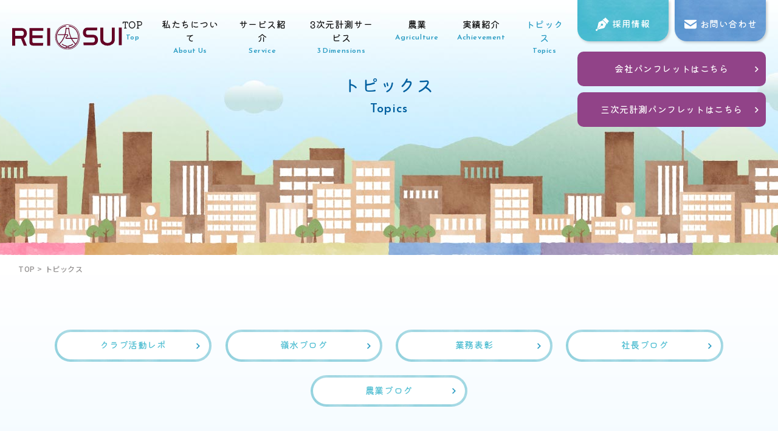

--- FILE ---
content_type: text/html; charset=UTF-8
request_url: https://www.reisui.co.jp/topics/page/4/
body_size: 11071
content:
<!DOCTYPE html>
<html dir="ltr" lang="ja"
	prefix="og: https://ogp.me/ns#" >

<head>
<meta charset="UTF-8">
<meta name="viewport" content="width=device-width, user-scalable=yes">
<meta http-equiv="X-UA-Compatible" content="IE=edge,chrome=1">
<meta name="format-detection" content="telephone=no">

<!--
<PageMap>
  <DataObject type="thumbnail">
    <Attribute name="src" value="https://www.reisui.co.jp/wp2/wp-content/themes/reisui/images/webclip.png"/>
    <Attribute name="width" value="100"/>
    <Attribute name="height" value="100"/>
  </DataObject>
</PageMap>
-->

<link rel="pingback" href="https://www.reisui.co.jp/wp2/xmlrpc.php">
<link rel="shortcut icon" href="https://www.reisui.co.jp/wp2/wp-content/themes/reisui/images/favicon.ico">
<link rel="apple-touch-icon" href="https://www.reisui.co.jp/wp2/wp-content/themes/reisui/images/webclip.png">
<link rel="stylesheet" href="https://www.reisui.co.jp/wp2/wp-content/themes/reisui/css/layout.css?v=20260115" media="all">
<link rel="preconnect" href="https://fonts.googleapis.com">
<link rel="preconnect" href="https://fonts.gstatic.com" crossorigin>
<link href="https://fonts.googleapis.com/css2?family=Noto+Sans+JP:wght@500&family=Reem+Kufi:wght@500&display=swap" rel="stylesheet">
<title>トピックス | 株式会社 嶺水｜測量・建設コンサルタント・補償・橋梁補修設計・GIS - Part 4</title>

		<!-- All in One SEO 4.2.9 - aioseo.com -->
		<meta name="description" content="株式会社 嶺水のトピックス一覧ページです。 - Part 4" />
		<meta name="robots" content="noindex, nofollow, max-image-preview:large" />
		<link rel="canonical" href="https://www.reisui.co.jp/topics/" />
		<meta name="generator" content="All in One SEO (AIOSEO) 4.2.9 " />
		<meta property="og:locale" content="ja_JP" />
		<meta property="og:site_name" content="株式会社 嶺水｜測量・建設コンサルタント・補償・橋梁補修設計・GIS | 三次元計測サービス。ドローン空撮。広い土地や危険区域を、短時間・低コストで撮影。" />
		<meta property="og:type" content="article" />
		<meta property="og:title" content="トピックス | 株式会社 嶺水｜測量・建設コンサルタント・補償・橋梁補修設計・GIS - Part 4" />
		<meta property="og:description" content="株式会社 嶺水のトピックス一覧ページです。 - Part 4" />
		<meta property="og:url" content="https://www.reisui.co.jp/topics/" />
		<meta property="og:image" content="https://www.reisui.co.jp/wp2/wp-content/themes/reisui/images/ogp.jpg" />
		<meta property="og:image:secure_url" content="https://www.reisui.co.jp/wp2/wp-content/themes/reisui/images/ogp.jpg" />
		<meta property="article:published_time" content="2022-10-27T02:27:15+00:00" />
		<meta property="article:modified_time" content="2022-10-27T02:27:15+00:00" />
		<meta name="twitter:card" content="summary_large_image" />
		<meta name="twitter:title" content="トピックス | 株式会社 嶺水｜測量・建設コンサルタント・補償・橋梁補修設計・GIS - Part 4" />
		<meta name="twitter:description" content="株式会社 嶺水のトピックス一覧ページです。 - Part 4" />
		<meta name="twitter:image" content="https://www.reisui.co.jp/wp2/wp-content/themes/reisui/images/ogp.jpg" />
		<script type="application/ld+json" class="aioseo-schema">
			{"@context":"https:\/\/schema.org","@graph":[{"@type":"BreadcrumbList","@id":"https:\/\/www.reisui.co.jp\/topics\/#breadcrumblist","itemListElement":[{"@type":"ListItem","@id":"https:\/\/www.reisui.co.jp\/#listItem","position":1,"item":{"@type":"WebPage","@id":"https:\/\/www.reisui.co.jp\/","name":"\u30db\u30fc\u30e0","description":"\u9577\u91ce\u770c\u98ef\u7530\u5e02\u306b\u3042\u308b\u6e2c\u91cf\u4f1a\u793e\u3067\u3059\u3002\u6e2c\u91cf\u696d\u4ee5\u5916\u306b\u3001\u8a2d\u8a08\u696d\u52d9\u3084\u88dc\u511f\u8abf\u67fb\u696d\u52d9\u3001\u30a4\u30f3\u30d5\u30e9\u70b9\u691c\u7b49\u3092\u304a\u3053\u306a\u3063\u3066\u304a\u308a\u307e\u3059\u3002\u307e\u305f\u30c9\u30ed\u30fc\u30f3\uff08\u7121\u4eba\u822a\u7a7a\u6a5f\u30fbUAV\uff09\u3092\u7528\u3044\u305f\u6e2c\u91cf\u3082\u624b\u639b\u3051\u3066\u304a\u308a\u3001\u5e73\u621029\u5e74\u5ea6\u306b\u306f\u6e96\u5247\u7b2c17\u6761\u306b\u57fa\u3065\u3044\u305f\u516c\u5171\u6e2c\u91cf\u3092\u5b9f\u65bd\u81f4\u3057\u307e\u3057\u305f\u3002enRoute\u88fd\u7121\u4eba\u822a\u7a7a\u6a5f\u306bRIEGL\u793e\u88fd\u30ec\u30fc\u30b6\u30b9\u30ad\u30e3\u30ca\uff08VUX-1UAV)\u3092\u642d\u8f09\u3057\u3001\u516c\u5171\u6e2c\u91cf\u3092\u5b9f\u65bd\u3057\u305f\u4f8b\u306f\u307b\u3068\u3093\u3069\u3042\u308a\u307e\u305b\u3093\u3002\u6b63\u78ba\u3055\u3068\u304a\u5024\u6bb5\u306b\u306f\u81ea\u4fe1\u304c\u3042\u308a\u307e\u3059\u3002\u662f\u975e\u304a\u6c17\u8efd\u306b\u304a\u898b\u7a4d\u308a\u3092\u3054\u4f9d\u983c\u304f\u3060\u3055\u3044\u3002 - Part 4","url":"https:\/\/www.reisui.co.jp\/"},"nextItem":"https:\/\/www.reisui.co.jp\/topics\/#listItem"},{"@type":"ListItem","@id":"https:\/\/www.reisui.co.jp\/topics\/#listItem","position":2,"item":{"@type":"WebPage","@id":"https:\/\/www.reisui.co.jp\/topics\/","name":"\u30c8\u30d4\u30c3\u30af\u30b9","description":"\u682a\u5f0f\u4f1a\u793e \u5dba\u6c34\u306e\u30c8\u30d4\u30c3\u30af\u30b9\u4e00\u89a7\u30da\u30fc\u30b8\u3067\u3059\u3002 - Part 4","url":"https:\/\/www.reisui.co.jp\/topics\/"},"previousItem":"https:\/\/www.reisui.co.jp\/#listItem"}]},{"@type":"Organization","@id":"https:\/\/www.reisui.co.jp\/#organization","name":"\u682a\u5f0f\u4f1a\u793e \u5dba\u6c34\uff5c\u6e2c\u91cf\u30fb\u5efa\u8a2d\u30b3\u30f3\u30b5\u30eb\u30bf\u30f3\u30c8\u30fb\u88dc\u511f\u30fb\u6a4b\u6881\u88dc\u4fee\u8a2d\u8a08\u30fbGIS","url":"https:\/\/www.reisui.co.jp\/","logo":{"@type":"ImageObject","url":"https:\/\/www.reisui.co.jp\/wp2\/wp-content\/themes\/reisui\/images\/logo_jp.png","@id":"https:\/\/www.reisui.co.jp\/#organizationLogo"},"image":{"@id":"https:\/\/www.reisui.co.jp\/#organizationLogo"}},{"@type":"WebPage","@id":"https:\/\/www.reisui.co.jp\/topics\/#webpage","url":"https:\/\/www.reisui.co.jp\/topics\/","name":"\u30c8\u30d4\u30c3\u30af\u30b9 | \u682a\u5f0f\u4f1a\u793e \u5dba\u6c34\uff5c\u6e2c\u91cf\u30fb\u5efa\u8a2d\u30b3\u30f3\u30b5\u30eb\u30bf\u30f3\u30c8\u30fb\u88dc\u511f\u30fb\u6a4b\u6881\u88dc\u4fee\u8a2d\u8a08\u30fbGIS - Part 4","description":"\u682a\u5f0f\u4f1a\u793e \u5dba\u6c34\u306e\u30c8\u30d4\u30c3\u30af\u30b9\u4e00\u89a7\u30da\u30fc\u30b8\u3067\u3059\u3002 - Part 4","inLanguage":"ja","isPartOf":{"@id":"https:\/\/www.reisui.co.jp\/#website"},"breadcrumb":{"@id":"https:\/\/www.reisui.co.jp\/topics\/#breadcrumblist"},"datePublished":"2022-10-27T02:27:15+09:00","dateModified":"2022-10-27T02:27:15+09:00"},{"@type":"WebSite","@id":"https:\/\/www.reisui.co.jp\/#website","url":"https:\/\/www.reisui.co.jp\/","name":"\u682a\u5f0f\u4f1a\u793e \u5dba\u6c34\uff5c\u6e2c\u91cf\u30fb\u5efa\u8a2d\u30b3\u30f3\u30b5\u30eb\u30bf\u30f3\u30c8\u30fb\u88dc\u511f\u30fb\u6a4b\u6881\u88dc\u4fee\u8a2d\u8a08\u30fbGIS","description":"\u4e09\u6b21\u5143\u8a08\u6e2c\u30b5\u30fc\u30d3\u30b9\u3002\u30c9\u30ed\u30fc\u30f3\u7a7a\u64ae\u3002\u5e83\u3044\u571f\u5730\u3084\u5371\u967a\u533a\u57df\u3092\u3001\u77ed\u6642\u9593\u30fb\u4f4e\u30b3\u30b9\u30c8\u3067\u64ae\u5f71\u3002","inLanguage":"ja","publisher":{"@id":"https:\/\/www.reisui.co.jp\/#organization"}}]}
		</script>
		<script type="text/javascript" >
			window.ga=window.ga||function(){(ga.q=ga.q||[]).push(arguments)};ga.l=+new Date;
			ga('create', "UA-116453273-1", { 'cookieDomain': 'reisui.co.jp' } );
			ga('require', 'displayfeatures');
			ga('require', 'ec');
			ga('require', 'linkid', 'linkid.js');
			ga('require', 'outboundLinkTracker');
			ga('send', 'pageview');
		</script>
		<script async src="https://www.google-analytics.com/analytics.js"></script>
		<script async src="https://www.reisui.co.jp/wp2/wp-content/plugins/all-in-one-seo-pack/dist/Lite/assets/autotrack.ca946afc.js?ver=4.2.9' defer charset='UTF-8"></script>
		<!-- All in One SEO -->

<script type="text/javascript">
/* <![CDATA[ */
window._wpemojiSettings = {"baseUrl":"https:\/\/s.w.org\/images\/core\/emoji\/15.0.3\/72x72\/","ext":".png","svgUrl":"https:\/\/s.w.org\/images\/core\/emoji\/15.0.3\/svg\/","svgExt":".svg","source":{"concatemoji":"https:\/\/www.reisui.co.jp\/wp2\/wp-includes\/js\/wp-emoji-release.min.js?ver=6.5.7"}};
/*! This file is auto-generated */
!function(i,n){var o,s,e;function c(e){try{var t={supportTests:e,timestamp:(new Date).valueOf()};sessionStorage.setItem(o,JSON.stringify(t))}catch(e){}}function p(e,t,n){e.clearRect(0,0,e.canvas.width,e.canvas.height),e.fillText(t,0,0);var t=new Uint32Array(e.getImageData(0,0,e.canvas.width,e.canvas.height).data),r=(e.clearRect(0,0,e.canvas.width,e.canvas.height),e.fillText(n,0,0),new Uint32Array(e.getImageData(0,0,e.canvas.width,e.canvas.height).data));return t.every(function(e,t){return e===r[t]})}function u(e,t,n){switch(t){case"flag":return n(e,"\ud83c\udff3\ufe0f\u200d\u26a7\ufe0f","\ud83c\udff3\ufe0f\u200b\u26a7\ufe0f")?!1:!n(e,"\ud83c\uddfa\ud83c\uddf3","\ud83c\uddfa\u200b\ud83c\uddf3")&&!n(e,"\ud83c\udff4\udb40\udc67\udb40\udc62\udb40\udc65\udb40\udc6e\udb40\udc67\udb40\udc7f","\ud83c\udff4\u200b\udb40\udc67\u200b\udb40\udc62\u200b\udb40\udc65\u200b\udb40\udc6e\u200b\udb40\udc67\u200b\udb40\udc7f");case"emoji":return!n(e,"\ud83d\udc26\u200d\u2b1b","\ud83d\udc26\u200b\u2b1b")}return!1}function f(e,t,n){var r="undefined"!=typeof WorkerGlobalScope&&self instanceof WorkerGlobalScope?new OffscreenCanvas(300,150):i.createElement("canvas"),a=r.getContext("2d",{willReadFrequently:!0}),o=(a.textBaseline="top",a.font="600 32px Arial",{});return e.forEach(function(e){o[e]=t(a,e,n)}),o}function t(e){var t=i.createElement("script");t.src=e,t.defer=!0,i.head.appendChild(t)}"undefined"!=typeof Promise&&(o="wpEmojiSettingsSupports",s=["flag","emoji"],n.supports={everything:!0,everythingExceptFlag:!0},e=new Promise(function(e){i.addEventListener("DOMContentLoaded",e,{once:!0})}),new Promise(function(t){var n=function(){try{var e=JSON.parse(sessionStorage.getItem(o));if("object"==typeof e&&"number"==typeof e.timestamp&&(new Date).valueOf()<e.timestamp+604800&&"object"==typeof e.supportTests)return e.supportTests}catch(e){}return null}();if(!n){if("undefined"!=typeof Worker&&"undefined"!=typeof OffscreenCanvas&&"undefined"!=typeof URL&&URL.createObjectURL&&"undefined"!=typeof Blob)try{var e="postMessage("+f.toString()+"("+[JSON.stringify(s),u.toString(),p.toString()].join(",")+"));",r=new Blob([e],{type:"text/javascript"}),a=new Worker(URL.createObjectURL(r),{name:"wpTestEmojiSupports"});return void(a.onmessage=function(e){c(n=e.data),a.terminate(),t(n)})}catch(e){}c(n=f(s,u,p))}t(n)}).then(function(e){for(var t in e)n.supports[t]=e[t],n.supports.everything=n.supports.everything&&n.supports[t],"flag"!==t&&(n.supports.everythingExceptFlag=n.supports.everythingExceptFlag&&n.supports[t]);n.supports.everythingExceptFlag=n.supports.everythingExceptFlag&&!n.supports.flag,n.DOMReady=!1,n.readyCallback=function(){n.DOMReady=!0}}).then(function(){return e}).then(function(){var e;n.supports.everything||(n.readyCallback(),(e=n.source||{}).concatemoji?t(e.concatemoji):e.wpemoji&&e.twemoji&&(t(e.twemoji),t(e.wpemoji)))}))}((window,document),window._wpemojiSettings);
/* ]]> */
</script>
<style id='wp-emoji-styles-inline-css' type='text/css'>

	img.wp-smiley, img.emoji {
		display: inline !important;
		border: none !important;
		box-shadow: none !important;
		height: 1em !important;
		width: 1em !important;
		margin: 0 0.07em !important;
		vertical-align: -0.1em !important;
		background: none !important;
		padding: 0 !important;
	}
</style>
<link rel='stylesheet' id='wp-block-library-css' href='https://www.reisui.co.jp/wp2/wp-includes/css/dist/block-library/style.min.css?ver=6.5.7' type='text/css' media='all' />
<style id='classic-theme-styles-inline-css' type='text/css'>
/*! This file is auto-generated */
.wp-block-button__link{color:#fff;background-color:#32373c;border-radius:9999px;box-shadow:none;text-decoration:none;padding:calc(.667em + 2px) calc(1.333em + 2px);font-size:1.125em}.wp-block-file__button{background:#32373c;color:#fff;text-decoration:none}
</style>
<style id='global-styles-inline-css' type='text/css'>
body{--wp--preset--color--black: #000000;--wp--preset--color--cyan-bluish-gray: #abb8c3;--wp--preset--color--white: #ffffff;--wp--preset--color--pale-pink: #f78da7;--wp--preset--color--vivid-red: #cf2e2e;--wp--preset--color--luminous-vivid-orange: #ff6900;--wp--preset--color--luminous-vivid-amber: #fcb900;--wp--preset--color--light-green-cyan: #7bdcb5;--wp--preset--color--vivid-green-cyan: #00d084;--wp--preset--color--pale-cyan-blue: #8ed1fc;--wp--preset--color--vivid-cyan-blue: #0693e3;--wp--preset--color--vivid-purple: #9b51e0;--wp--preset--gradient--vivid-cyan-blue-to-vivid-purple: linear-gradient(135deg,rgba(6,147,227,1) 0%,rgb(155,81,224) 100%);--wp--preset--gradient--light-green-cyan-to-vivid-green-cyan: linear-gradient(135deg,rgb(122,220,180) 0%,rgb(0,208,130) 100%);--wp--preset--gradient--luminous-vivid-amber-to-luminous-vivid-orange: linear-gradient(135deg,rgba(252,185,0,1) 0%,rgba(255,105,0,1) 100%);--wp--preset--gradient--luminous-vivid-orange-to-vivid-red: linear-gradient(135deg,rgba(255,105,0,1) 0%,rgb(207,46,46) 100%);--wp--preset--gradient--very-light-gray-to-cyan-bluish-gray: linear-gradient(135deg,rgb(238,238,238) 0%,rgb(169,184,195) 100%);--wp--preset--gradient--cool-to-warm-spectrum: linear-gradient(135deg,rgb(74,234,220) 0%,rgb(151,120,209) 20%,rgb(207,42,186) 40%,rgb(238,44,130) 60%,rgb(251,105,98) 80%,rgb(254,248,76) 100%);--wp--preset--gradient--blush-light-purple: linear-gradient(135deg,rgb(255,206,236) 0%,rgb(152,150,240) 100%);--wp--preset--gradient--blush-bordeaux: linear-gradient(135deg,rgb(254,205,165) 0%,rgb(254,45,45) 50%,rgb(107,0,62) 100%);--wp--preset--gradient--luminous-dusk: linear-gradient(135deg,rgb(255,203,112) 0%,rgb(199,81,192) 50%,rgb(65,88,208) 100%);--wp--preset--gradient--pale-ocean: linear-gradient(135deg,rgb(255,245,203) 0%,rgb(182,227,212) 50%,rgb(51,167,181) 100%);--wp--preset--gradient--electric-grass: linear-gradient(135deg,rgb(202,248,128) 0%,rgb(113,206,126) 100%);--wp--preset--gradient--midnight: linear-gradient(135deg,rgb(2,3,129) 0%,rgb(40,116,252) 100%);--wp--preset--font-size--small: 13px;--wp--preset--font-size--medium: 20px;--wp--preset--font-size--large: 36px;--wp--preset--font-size--x-large: 42px;--wp--preset--spacing--20: 0.44rem;--wp--preset--spacing--30: 0.67rem;--wp--preset--spacing--40: 1rem;--wp--preset--spacing--50: 1.5rem;--wp--preset--spacing--60: 2.25rem;--wp--preset--spacing--70: 3.38rem;--wp--preset--spacing--80: 5.06rem;--wp--preset--shadow--natural: 6px 6px 9px rgba(0, 0, 0, 0.2);--wp--preset--shadow--deep: 12px 12px 50px rgba(0, 0, 0, 0.4);--wp--preset--shadow--sharp: 6px 6px 0px rgba(0, 0, 0, 0.2);--wp--preset--shadow--outlined: 6px 6px 0px -3px rgba(255, 255, 255, 1), 6px 6px rgba(0, 0, 0, 1);--wp--preset--shadow--crisp: 6px 6px 0px rgba(0, 0, 0, 1);}:where(.is-layout-flex){gap: 0.5em;}:where(.is-layout-grid){gap: 0.5em;}body .is-layout-flex{display: flex;}body .is-layout-flex{flex-wrap: wrap;align-items: center;}body .is-layout-flex > *{margin: 0;}body .is-layout-grid{display: grid;}body .is-layout-grid > *{margin: 0;}:where(.wp-block-columns.is-layout-flex){gap: 2em;}:where(.wp-block-columns.is-layout-grid){gap: 2em;}:where(.wp-block-post-template.is-layout-flex){gap: 1.25em;}:where(.wp-block-post-template.is-layout-grid){gap: 1.25em;}.has-black-color{color: var(--wp--preset--color--black) !important;}.has-cyan-bluish-gray-color{color: var(--wp--preset--color--cyan-bluish-gray) !important;}.has-white-color{color: var(--wp--preset--color--white) !important;}.has-pale-pink-color{color: var(--wp--preset--color--pale-pink) !important;}.has-vivid-red-color{color: var(--wp--preset--color--vivid-red) !important;}.has-luminous-vivid-orange-color{color: var(--wp--preset--color--luminous-vivid-orange) !important;}.has-luminous-vivid-amber-color{color: var(--wp--preset--color--luminous-vivid-amber) !important;}.has-light-green-cyan-color{color: var(--wp--preset--color--light-green-cyan) !important;}.has-vivid-green-cyan-color{color: var(--wp--preset--color--vivid-green-cyan) !important;}.has-pale-cyan-blue-color{color: var(--wp--preset--color--pale-cyan-blue) !important;}.has-vivid-cyan-blue-color{color: var(--wp--preset--color--vivid-cyan-blue) !important;}.has-vivid-purple-color{color: var(--wp--preset--color--vivid-purple) !important;}.has-black-background-color{background-color: var(--wp--preset--color--black) !important;}.has-cyan-bluish-gray-background-color{background-color: var(--wp--preset--color--cyan-bluish-gray) !important;}.has-white-background-color{background-color: var(--wp--preset--color--white) !important;}.has-pale-pink-background-color{background-color: var(--wp--preset--color--pale-pink) !important;}.has-vivid-red-background-color{background-color: var(--wp--preset--color--vivid-red) !important;}.has-luminous-vivid-orange-background-color{background-color: var(--wp--preset--color--luminous-vivid-orange) !important;}.has-luminous-vivid-amber-background-color{background-color: var(--wp--preset--color--luminous-vivid-amber) !important;}.has-light-green-cyan-background-color{background-color: var(--wp--preset--color--light-green-cyan) !important;}.has-vivid-green-cyan-background-color{background-color: var(--wp--preset--color--vivid-green-cyan) !important;}.has-pale-cyan-blue-background-color{background-color: var(--wp--preset--color--pale-cyan-blue) !important;}.has-vivid-cyan-blue-background-color{background-color: var(--wp--preset--color--vivid-cyan-blue) !important;}.has-vivid-purple-background-color{background-color: var(--wp--preset--color--vivid-purple) !important;}.has-black-border-color{border-color: var(--wp--preset--color--black) !important;}.has-cyan-bluish-gray-border-color{border-color: var(--wp--preset--color--cyan-bluish-gray) !important;}.has-white-border-color{border-color: var(--wp--preset--color--white) !important;}.has-pale-pink-border-color{border-color: var(--wp--preset--color--pale-pink) !important;}.has-vivid-red-border-color{border-color: var(--wp--preset--color--vivid-red) !important;}.has-luminous-vivid-orange-border-color{border-color: var(--wp--preset--color--luminous-vivid-orange) !important;}.has-luminous-vivid-amber-border-color{border-color: var(--wp--preset--color--luminous-vivid-amber) !important;}.has-light-green-cyan-border-color{border-color: var(--wp--preset--color--light-green-cyan) !important;}.has-vivid-green-cyan-border-color{border-color: var(--wp--preset--color--vivid-green-cyan) !important;}.has-pale-cyan-blue-border-color{border-color: var(--wp--preset--color--pale-cyan-blue) !important;}.has-vivid-cyan-blue-border-color{border-color: var(--wp--preset--color--vivid-cyan-blue) !important;}.has-vivid-purple-border-color{border-color: var(--wp--preset--color--vivid-purple) !important;}.has-vivid-cyan-blue-to-vivid-purple-gradient-background{background: var(--wp--preset--gradient--vivid-cyan-blue-to-vivid-purple) !important;}.has-light-green-cyan-to-vivid-green-cyan-gradient-background{background: var(--wp--preset--gradient--light-green-cyan-to-vivid-green-cyan) !important;}.has-luminous-vivid-amber-to-luminous-vivid-orange-gradient-background{background: var(--wp--preset--gradient--luminous-vivid-amber-to-luminous-vivid-orange) !important;}.has-luminous-vivid-orange-to-vivid-red-gradient-background{background: var(--wp--preset--gradient--luminous-vivid-orange-to-vivid-red) !important;}.has-very-light-gray-to-cyan-bluish-gray-gradient-background{background: var(--wp--preset--gradient--very-light-gray-to-cyan-bluish-gray) !important;}.has-cool-to-warm-spectrum-gradient-background{background: var(--wp--preset--gradient--cool-to-warm-spectrum) !important;}.has-blush-light-purple-gradient-background{background: var(--wp--preset--gradient--blush-light-purple) !important;}.has-blush-bordeaux-gradient-background{background: var(--wp--preset--gradient--blush-bordeaux) !important;}.has-luminous-dusk-gradient-background{background: var(--wp--preset--gradient--luminous-dusk) !important;}.has-pale-ocean-gradient-background{background: var(--wp--preset--gradient--pale-ocean) !important;}.has-electric-grass-gradient-background{background: var(--wp--preset--gradient--electric-grass) !important;}.has-midnight-gradient-background{background: var(--wp--preset--gradient--midnight) !important;}.has-small-font-size{font-size: var(--wp--preset--font-size--small) !important;}.has-medium-font-size{font-size: var(--wp--preset--font-size--medium) !important;}.has-large-font-size{font-size: var(--wp--preset--font-size--large) !important;}.has-x-large-font-size{font-size: var(--wp--preset--font-size--x-large) !important;}
.wp-block-navigation a:where(:not(.wp-element-button)){color: inherit;}
:where(.wp-block-post-template.is-layout-flex){gap: 1.25em;}:where(.wp-block-post-template.is-layout-grid){gap: 1.25em;}
:where(.wp-block-columns.is-layout-flex){gap: 2em;}:where(.wp-block-columns.is-layout-grid){gap: 2em;}
.wp-block-pullquote{font-size: 1.5em;line-height: 1.6;}
</style>
<link rel='stylesheet' id='contact-form-7-css' href='https://www.reisui.co.jp/wp2/wp-content/plugins/contact-form-7/includes/css/styles.css?ver=5.7.2' type='text/css' media='all' />
<link rel="https://api.w.org/" href="https://www.reisui.co.jp/wp-json/" /><link rel="alternate" type="application/json" href="https://www.reisui.co.jp/wp-json/wp/v2/pages/1623" /><link rel="EditURI" type="application/rsd+xml" title="RSD" href="https://www.reisui.co.jp/wp2/xmlrpc.php?rsd" />
<meta name="generator" content="WordPress 6.5.7" />
<link rel='shortlink' href='https://www.reisui.co.jp/?p=1623' />
<link rel="alternate" type="application/json+oembed" href="https://www.reisui.co.jp/wp-json/oembed/1.0/embed?url=https%3A%2F%2Fwww.reisui.co.jp%2Ftopics%2F" />
<link rel="alternate" type="text/xml+oembed" href="https://www.reisui.co.jp/wp-json/oembed/1.0/embed?url=https%3A%2F%2Fwww.reisui.co.jp%2Ftopics%2F&#038;format=xml" />
<noscript><style>.lazyload[data-src]{display:none !important;}</style></noscript><style>.lazyload{background-image:none !important;}.lazyload:before{background-image:none !important;}</style></head>

<body data-rsssl=1 class="paged page-template-default page page-id-1623 paged-4 page-paged-4 page-topics">
<script data-cfasync="false" data-no-defer="1">var ewww_webp_supported=false;</script>
<div class="load"></div>
<div id="container_wrap">

<header>
  <div class="header_box">
    <div id="header_left">
					<p class="header_ttl">
				<a href="https://www.reisui.co.jp/"><img src="[data-uri]" alt="株式会社嶺水" class="logo lazyload" data-src="https://www.reisui.co.jp/wp2/wp-content/themes/reisui/images/logo.svg" decoding="async"><noscript><img src="https://www.reisui.co.jp/wp2/wp-content/themes/reisui/images/logo.svg" alt="株式会社嶺水" class="logo" data-eio="l"></noscript></a>
			</p>
		    </div>
    <div id="overlay">
      <div id="header_right">
        <nav id="gnavi">
          <ul class="navi_01">
            <li><a href="https://www.reisui.co.jp/">TOP<span>Top</span></a></li>
            <li><a href="https://www.reisui.co.jp/company/">私たちについて<span>About Us</span></a></li>
            <li><a href="https://www.reisui.co.jp/business/">サービス紹介<span>Service</span></a></li>
            <li><a href="https://www.reisui.co.jp/3d-measurement/">3次元計測サービス<span>3 Dimensions</span></a></li>
            <li><a href="https://www.reisui.co.jp/agri/">農業<span>Agriculture</span></a></li>
            <li><a href="https://www.reisui.co.jp/works/">実績紹介<span>Achievement</span></a></li>
            <li><a href="https://www.reisui.co.jp/topics/" class="current">トピックス<span>Topics</span></a></li>
          </ul>
          <ul class="navi_02">
            <li><a href="https://www.reisui.co.jp/recruit/" class="recruit"><span>採用情報</span></a></li>
            <li><a href="https://www.reisui.co.jp/contact/" class="contact"><span>お問い合わせ</span></a></li>
          </ul>
          <ul class="navi_03">
            <li><a href="https://www.reisui.co.jp/wp2/wp-content/themes/reisui/pdf/company_information_brochure.pdf" target="_blank"><span>会社パンフレットはこちら</span></a></li>
            <li><a href="https://www.reisui.co.jp/wp2/wp-content/themes/reisui/pdf/3d_brochure.pdf" target="_blank"><span>三次元計測パンフレットはこちら</span></a></li>
          </ul>
        </nav>
      </div>
    </div>
    <button class="menu-trigger" aria-controls="overlay" aria-expanded="false">
      <span class="menu_line">
        <span class="menu_hidden">メニューボタン</span>
      </span>
    </button>
  </div>
</header>

<div id="container">
<div class="low_ttl">
  <div class="inner">
    <h1 class="ttl">トピックス</h1>
    <p class="ttl_en">Topics</p>
  </div>
</div>

<div id="list_breadcrumb" typeof="BreadcrumbList" vocab="http://schema.org/">
  <div class="inner inner_1300">
  <!-- Breadcrumb NavXT 7.1.0 -->
<span property="itemListElement" typeof="ListItem"><a property="item" typeof="WebPage" title="トップへ移動" href="https://www.reisui.co.jp" class="home"><span property="name">TOP</span></a><meta property="position" content="1"></span> &gt; <span property="itemListElement" typeof="ListItem"><span property="name">トピックス</span><meta property="position" content="2"></span>  </div>
</div>

<section class="section_wrap bg_cloud">
  <div class="section">
    <div class="inner">
      <ul class="list_link">
							<li>
					<a href="https://www.reisui.co.jp/club/" class="button"><span>クラブ活動レポ</span></a>
				</li>
							<li>
					<a href="https://www.reisui.co.jp/news/" class="button"><span>嶺水ブログ</span></a>
				</li>
							<li>
					<a href="https://www.reisui.co.jp/award/" class="button"><span>業務表彰</span></a>
				</li>
							<li>
					<a href="https://www.reisui.co.jp/blog/" class="button"><span>社長ブログ</span></a>
				</li>
							<li>
					<a href="https://www.reisui.co.jp/agriculture/" class="button"><span>農業ブログ</span></a>
				</li>
			      </ul>
    </div>
  </div>
  <div class="section">
    <div class="inner">
      <ul class="list_topics">
			        <li>
					<a href="https://www.reisui.co.jp/agriculture/2362/">
						<div class="img">
													<img width="300" height="200" src="[data-uri]" class="fit wp-post-image lazyload" alt="初めての田植え" decoding="async" fetchpriority="high"   data-src="https://www.reisui.co.jp/wp2/wp-content/uploads/2025/07/DSC_6534-300x200.jpg" data-srcset="https://www.reisui.co.jp/wp2/wp-content/uploads/2025/07/DSC_6534-300x200.jpg 300w, https://www.reisui.co.jp/wp2/wp-content/uploads/2025/07/DSC_6534-1024x681.jpg 1024w, https://www.reisui.co.jp/wp2/wp-content/uploads/2025/07/DSC_6534.jpg 2048w" data-sizes="auto" /><noscript><img width="300" height="200" src="https://www.reisui.co.jp/wp2/wp-content/uploads/2025/07/DSC_6534-300x200.jpg" class="fit wp-post-image" alt="初めての田植え" decoding="async" fetchpriority="high" srcset="https://www.reisui.co.jp/wp2/wp-content/uploads/2025/07/DSC_6534-300x200.jpg 300w, https://www.reisui.co.jp/wp2/wp-content/uploads/2025/07/DSC_6534-1024x681.jpg 1024w, https://www.reisui.co.jp/wp2/wp-content/uploads/2025/07/DSC_6534.jpg 2048w" sizes="(max-width: 300px) 100vw, 300px" data-eio="l" /></noscript>												</div>
						<div class="category">
							<span class="cat">農業ブログ</span>							<span class="date">2025.07.08</span>
						</div>
						<p class="ttl">初めての田植え</p>
					</a>
				</li>
			        <li>
					<a href="https://www.reisui.co.jp/news/2344/">
						<div class="img">
													<img src="[data-uri]" alt="7月12日（土）　「信州で暮らす・働くフェア」に出展します。" class="fit lazyload" data-src="https://www.reisui.co.jp/wp2/wp-content/themes/reisui/images/thumbnail.png" decoding="async"><noscript><img src="https://www.reisui.co.jp/wp2/wp-content/themes/reisui/images/thumbnail.png" alt="7月12日（土）　「信州で暮らす・働くフェア」に出展します。" class="fit" data-eio="l"></noscript>
												</div>
						<div class="category">
							<span class="cat">嶺水ブログ</span>							<span class="date">2025.07.01</span>
						</div>
						<p class="ttl">7月12日（土）　「信州で暮らす・働くフェア」に出展します。</p>
					</a>
				</li>
			        <li>
					<a href="https://www.reisui.co.jp/news/2352/">
						<div class="img">
													<img src="[data-uri]" alt="6月29日（日）「飯田・下伊那合同企業説明会㏌名古屋」へ出展します！" class="fit lazyload" data-src="https://www.reisui.co.jp/wp2/wp-content/themes/reisui/images/thumbnail.png" decoding="async"><noscript><img src="https://www.reisui.co.jp/wp2/wp-content/themes/reisui/images/thumbnail.png" alt="6月29日（日）「飯田・下伊那合同企業説明会㏌名古屋」へ出展します！" class="fit" data-eio="l"></noscript>
												</div>
						<div class="category">
							<span class="cat">嶺水ブログ</span>							<span class="date">2025.06.24</span>
						</div>
						<p class="ttl">6月29日（日）「飯田・下伊那合同企業説明会㏌名古屋」へ出展します！</p>
					</a>
				</li>
			        <li>
					<a href="https://www.reisui.co.jp/club/2557/">
						<div class="img">
													<img width="300" height="200" src="[data-uri]" class="fit wp-post-image lazyload" alt="【クラブ活動レポ】スポーツクラブ" decoding="async"   data-src="https://www.reisui.co.jp/wp2/wp-content/uploads/2025/12/5d21ec67ee4674a0b45937c1895e7032-300x200.jpg" data-srcset="https://www.reisui.co.jp/wp2/wp-content/uploads/2025/12/5d21ec67ee4674a0b45937c1895e7032-300x200.jpg 300w, https://www.reisui.co.jp/wp2/wp-content/uploads/2025/12/5d21ec67ee4674a0b45937c1895e7032-1024x683.jpg 1024w, https://www.reisui.co.jp/wp2/wp-content/uploads/2025/12/5d21ec67ee4674a0b45937c1895e7032.jpg 1920w" data-sizes="auto" /><noscript><img width="300" height="200" src="https://www.reisui.co.jp/wp2/wp-content/uploads/2025/12/5d21ec67ee4674a0b45937c1895e7032-300x200.jpg" class="fit wp-post-image" alt="【クラブ活動レポ】スポーツクラブ" decoding="async" srcset="https://www.reisui.co.jp/wp2/wp-content/uploads/2025/12/5d21ec67ee4674a0b45937c1895e7032-300x200.jpg 300w, https://www.reisui.co.jp/wp2/wp-content/uploads/2025/12/5d21ec67ee4674a0b45937c1895e7032-1024x683.jpg 1024w, https://www.reisui.co.jp/wp2/wp-content/uploads/2025/12/5d21ec67ee4674a0b45937c1895e7032.jpg 1920w" sizes="(max-width: 300px) 100vw, 300px" data-eio="l" /></noscript>												</div>
						<div class="category">
							<span class="cat">クラブ活動レポ</span>							<span class="date">2025.06.22</span>
						</div>
						<p class="ttl">【クラブ活動レポ】スポーツクラブ</p>
					</a>
				</li>
			        <li>
					<a href="https://www.reisui.co.jp/news/2338/">
						<div class="img">
													<img width="300" height="124" src="[data-uri]" class="fit wp-post-image lazyload" alt="第7回 国際 建設・測量展（CSPI-EXPO 2025）出展のご案内" decoding="async"   data-src="https://www.reisui.co.jp/wp2/wp-content/uploads/2025/06/3_CSPI_jp_7th_CL-300x124.jpg" data-srcset="https://www.reisui.co.jp/wp2/wp-content/uploads/2025/06/3_CSPI_jp_7th_CL-300x124.jpg 300w, https://www.reisui.co.jp/wp2/wp-content/uploads/2025/06/3_CSPI_jp_7th_CL.jpg 625w" data-sizes="auto" /><noscript><img width="300" height="124" src="https://www.reisui.co.jp/wp2/wp-content/uploads/2025/06/3_CSPI_jp_7th_CL-300x124.jpg" class="fit wp-post-image" alt="第7回 国際 建設・測量展（CSPI-EXPO 2025）出展のご案内" decoding="async" srcset="https://www.reisui.co.jp/wp2/wp-content/uploads/2025/06/3_CSPI_jp_7th_CL-300x124.jpg 300w, https://www.reisui.co.jp/wp2/wp-content/uploads/2025/06/3_CSPI_jp_7th_CL.jpg 625w" sizes="(max-width: 300px) 100vw, 300px" data-eio="l" /></noscript>												</div>
						<div class="category">
							<span class="cat">嶺水ブログ</span>							<span class="date">2025.06.16</span>
						</div>
						<p class="ttl">第7回 国際 建設・測量展（CSPI-EXPO 2025）出展のご案内</p>
					</a>
				</li>
			        <li>
					<a href="https://www.reisui.co.jp/blog/2325/">
						<div class="img">
													<img width="300" height="401" src="[data-uri]" class="fit wp-post-image lazyload" alt="第7回国際建設・測量展に出展します。" decoding="async"   data-src="https://www.reisui.co.jp/wp2/wp-content/uploads/2025/06/fc2f3dfd8dd7b70e0f406ccc7e10dab3-300x401.jpg" data-srcset="https://www.reisui.co.jp/wp2/wp-content/uploads/2025/06/fc2f3dfd8dd7b70e0f406ccc7e10dab3-300x401.jpg 300w, https://www.reisui.co.jp/wp2/wp-content/uploads/2025/06/fc2f3dfd8dd7b70e0f406ccc7e10dab3-1024x1369.jpg 1024w, https://www.reisui.co.jp/wp2/wp-content/uploads/2025/06/fc2f3dfd8dd7b70e0f406ccc7e10dab3.jpg 1436w" data-sizes="auto" /><noscript><img width="300" height="401" src="https://www.reisui.co.jp/wp2/wp-content/uploads/2025/06/fc2f3dfd8dd7b70e0f406ccc7e10dab3-300x401.jpg" class="fit wp-post-image" alt="第7回国際建設・測量展に出展します。" decoding="async" srcset="https://www.reisui.co.jp/wp2/wp-content/uploads/2025/06/fc2f3dfd8dd7b70e0f406ccc7e10dab3-300x401.jpg 300w, https://www.reisui.co.jp/wp2/wp-content/uploads/2025/06/fc2f3dfd8dd7b70e0f406ccc7e10dab3-1024x1369.jpg 1024w, https://www.reisui.co.jp/wp2/wp-content/uploads/2025/06/fc2f3dfd8dd7b70e0f406ccc7e10dab3.jpg 1436w" sizes="(max-width: 300px) 100vw, 300px" data-eio="l" /></noscript>												</div>
						<div class="category">
							<span class="cat">社長ブログ</span>							<span class="date">2025.06.16</span>
						</div>
						<p class="ttl">第7回国際建設・測量展に出展します。</p>
					</a>
				</li>
			        <li>
					<a href="https://www.reisui.co.jp/club/2403/">
						<div class="img">
													<img width="300" height="225" src="[data-uri]" class="fit wp-post-image lazyload" alt="【クラブ活動レポ】野食クラブ" decoding="async"   data-src="https://www.reisui.co.jp/wp2/wp-content/uploads/2025/08/6cb17f91e1f27a71f9ec2c679aa19d78-300x225.jpg" data-srcset="https://www.reisui.co.jp/wp2/wp-content/uploads/2025/08/6cb17f91e1f27a71f9ec2c679aa19d78-300x225.jpg 300w, https://www.reisui.co.jp/wp2/wp-content/uploads/2025/08/6cb17f91e1f27a71f9ec2c679aa19d78-1024x768.jpg 1024w, https://www.reisui.co.jp/wp2/wp-content/uploads/2025/08/6cb17f91e1f27a71f9ec2c679aa19d78.jpg 1920w" data-sizes="auto" /><noscript><img width="300" height="225" src="https://www.reisui.co.jp/wp2/wp-content/uploads/2025/08/6cb17f91e1f27a71f9ec2c679aa19d78-300x225.jpg" class="fit wp-post-image" alt="【クラブ活動レポ】野食クラブ" decoding="async" srcset="https://www.reisui.co.jp/wp2/wp-content/uploads/2025/08/6cb17f91e1f27a71f9ec2c679aa19d78-300x225.jpg 300w, https://www.reisui.co.jp/wp2/wp-content/uploads/2025/08/6cb17f91e1f27a71f9ec2c679aa19d78-1024x768.jpg 1024w, https://www.reisui.co.jp/wp2/wp-content/uploads/2025/08/6cb17f91e1f27a71f9ec2c679aa19d78.jpg 1920w" sizes="(max-width: 300px) 100vw, 300px" data-eio="l" /></noscript>												</div>
						<div class="category">
							<span class="cat">クラブ活動レポ</span>							<span class="date">2025.06.15</span>
						</div>
						<p class="ttl">【クラブ活動レポ】野食クラブ</p>
					</a>
				</li>
			        <li>
					<a href="https://www.reisui.co.jp/news/2377/">
						<div class="img">
													<img width="300" height="225" src="[data-uri]" class="fit wp-post-image lazyload" alt="令和7年度 社員旅行 ～四日市・日間賀島～" decoding="async"   data-src="https://www.reisui.co.jp/wp2/wp-content/uploads/2025/08/8a2c6dc0265d457e39254796bbad44b8-300x225.jpeg" data-srcset="https://www.reisui.co.jp/wp2/wp-content/uploads/2025/08/8a2c6dc0265d457e39254796bbad44b8-300x225.jpeg 300w, https://www.reisui.co.jp/wp2/wp-content/uploads/2025/08/8a2c6dc0265d457e39254796bbad44b8-1024x768.jpeg 1024w, https://www.reisui.co.jp/wp2/wp-content/uploads/2025/08/8a2c6dc0265d457e39254796bbad44b8.jpeg 1920w" data-sizes="auto" /><noscript><img width="300" height="225" src="https://www.reisui.co.jp/wp2/wp-content/uploads/2025/08/8a2c6dc0265d457e39254796bbad44b8-300x225.jpeg" class="fit wp-post-image" alt="令和7年度 社員旅行 ～四日市・日間賀島～" decoding="async" srcset="https://www.reisui.co.jp/wp2/wp-content/uploads/2025/08/8a2c6dc0265d457e39254796bbad44b8-300x225.jpeg 300w, https://www.reisui.co.jp/wp2/wp-content/uploads/2025/08/8a2c6dc0265d457e39254796bbad44b8-1024x768.jpeg 1024w, https://www.reisui.co.jp/wp2/wp-content/uploads/2025/08/8a2c6dc0265d457e39254796bbad44b8.jpeg 1920w" sizes="(max-width: 300px) 100vw, 300px" data-eio="l" /></noscript>												</div>
						<div class="category">
							<span class="cat">嶺水ブログ</span>							<span class="date">2025.06.01</span>
						</div>
						<p class="ttl">令和7年度 社員旅行 ～四日市・日間賀島～</p>
					</a>
				</li>
			        <li>
					<a href="https://www.reisui.co.jp/club/2315/">
						<div class="img">
													<img width="300" height="225" src="[data-uri]" class="fit wp-post-image lazyload" alt="【クラブ活動レポ】ゴルフクラブ" decoding="async"   data-src="https://www.reisui.co.jp/wp2/wp-content/uploads/2025/05/1746719095238-300x225.jpg" data-srcset="https://www.reisui.co.jp/wp2/wp-content/uploads/2025/05/1746719095238-300x225.jpg 300w, https://www.reisui.co.jp/wp2/wp-content/uploads/2025/05/1746719095238-1024x769.jpg 1024w, https://www.reisui.co.jp/wp2/wp-content/uploads/2025/05/1746719095238.jpg 1920w" data-sizes="auto" /><noscript><img width="300" height="225" src="https://www.reisui.co.jp/wp2/wp-content/uploads/2025/05/1746719095238-300x225.jpg" class="fit wp-post-image" alt="【クラブ活動レポ】ゴルフクラブ" decoding="async" srcset="https://www.reisui.co.jp/wp2/wp-content/uploads/2025/05/1746719095238-300x225.jpg 300w, https://www.reisui.co.jp/wp2/wp-content/uploads/2025/05/1746719095238-1024x769.jpg 1024w, https://www.reisui.co.jp/wp2/wp-content/uploads/2025/05/1746719095238.jpg 1920w" sizes="(max-width: 300px) 100vw, 300px" data-eio="l" /></noscript>												</div>
						<div class="category">
							<span class="cat">クラブ活動レポ</span>							<span class="date">2025.05.01</span>
						</div>
						<p class="ttl">【クラブ活動レポ】ゴルフクラブ</p>
					</a>
				</li>
			        <li>
					<a href="https://www.reisui.co.jp/club/2295/">
						<div class="img">
													<img width="300" height="225" src="[data-uri]" class="fit wp-post-image lazyload" alt="【クラブ活動レポ】ツーリングクラブ" decoding="async"   data-src="https://www.reisui.co.jp/wp2/wp-content/uploads/2025/05/bbaf155641bccb4c93b12e437ee24a76-300x225.jpg" data-srcset="https://www.reisui.co.jp/wp2/wp-content/uploads/2025/05/bbaf155641bccb4c93b12e437ee24a76-300x225.jpg 300w, https://www.reisui.co.jp/wp2/wp-content/uploads/2025/05/bbaf155641bccb4c93b12e437ee24a76-1024x768.jpg 1024w, https://www.reisui.co.jp/wp2/wp-content/uploads/2025/05/bbaf155641bccb4c93b12e437ee24a76.jpg 1477w" data-sizes="auto" /><noscript><img width="300" height="225" src="https://www.reisui.co.jp/wp2/wp-content/uploads/2025/05/bbaf155641bccb4c93b12e437ee24a76-300x225.jpg" class="fit wp-post-image" alt="【クラブ活動レポ】ツーリングクラブ" decoding="async" srcset="https://www.reisui.co.jp/wp2/wp-content/uploads/2025/05/bbaf155641bccb4c93b12e437ee24a76-300x225.jpg 300w, https://www.reisui.co.jp/wp2/wp-content/uploads/2025/05/bbaf155641bccb4c93b12e437ee24a76-1024x768.jpg 1024w, https://www.reisui.co.jp/wp2/wp-content/uploads/2025/05/bbaf155641bccb4c93b12e437ee24a76.jpg 1477w" sizes="(max-width: 300px) 100vw, 300px" data-eio="l" /></noscript>												</div>
						<div class="category">
							<span class="cat">クラブ活動レポ</span>							<span class="date">2025.04.30</span>
						</div>
						<p class="ttl">【クラブ活動レポ】ツーリングクラブ</p>
					</a>
				</li>
			        <li>
					<a href="https://www.reisui.co.jp/news/2280/">
						<div class="img">
													<img width="300" height="179" src="[data-uri]" class="fit wp-post-image lazyload" alt="令和7年度 入社式及び新入社員歓迎会" decoding="async"   data-src="https://www.reisui.co.jp/wp2/wp-content/uploads/2025/05/d727ed5234afa0760bd36fff8d81b1e9-300x179.jpg" data-srcset="https://www.reisui.co.jp/wp2/wp-content/uploads/2025/05/d727ed5234afa0760bd36fff8d81b1e9-300x179.jpg 300w, https://www.reisui.co.jp/wp2/wp-content/uploads/2025/05/d727ed5234afa0760bd36fff8d81b1e9-1024x610.jpg 1024w, https://www.reisui.co.jp/wp2/wp-content/uploads/2025/05/d727ed5234afa0760bd36fff8d81b1e9.jpg 1920w" data-sizes="auto" /><noscript><img width="300" height="179" src="https://www.reisui.co.jp/wp2/wp-content/uploads/2025/05/d727ed5234afa0760bd36fff8d81b1e9-300x179.jpg" class="fit wp-post-image" alt="令和7年度 入社式及び新入社員歓迎会" decoding="async" srcset="https://www.reisui.co.jp/wp2/wp-content/uploads/2025/05/d727ed5234afa0760bd36fff8d81b1e9-300x179.jpg 300w, https://www.reisui.co.jp/wp2/wp-content/uploads/2025/05/d727ed5234afa0760bd36fff8d81b1e9-1024x610.jpg 1024w, https://www.reisui.co.jp/wp2/wp-content/uploads/2025/05/d727ed5234afa0760bd36fff8d81b1e9.jpg 1920w" sizes="(max-width: 300px) 100vw, 300px" data-eio="l" /></noscript>												</div>
						<div class="category">
							<span class="cat">嶺水ブログ</span>							<span class="date">2025.04.01</span>
						</div>
						<p class="ttl">令和7年度 入社式及び新入社員歓迎会</p>
					</a>
				</li>
			        <li>
					<a href="https://www.reisui.co.jp/club/2255/">
						<div class="img">
													<img width="300" height="225" src="[data-uri]" class="fit wp-post-image lazyload" alt="【クラブ活動レポ】スポーツクラブ" decoding="async"   data-src="https://www.reisui.co.jp/wp2/wp-content/uploads/2025/04/a9655bc8ed94ecb642bdf60c0ff67bfa-300x225.jpeg" data-srcset="https://www.reisui.co.jp/wp2/wp-content/uploads/2025/04/a9655bc8ed94ecb642bdf60c0ff67bfa-300x225.jpeg 300w, https://www.reisui.co.jp/wp2/wp-content/uploads/2025/04/a9655bc8ed94ecb642bdf60c0ff67bfa-1024x768.jpeg 1024w, https://www.reisui.co.jp/wp2/wp-content/uploads/2025/04/a9655bc8ed94ecb642bdf60c0ff67bfa.jpeg 1477w" data-sizes="auto" /><noscript><img width="300" height="225" src="https://www.reisui.co.jp/wp2/wp-content/uploads/2025/04/a9655bc8ed94ecb642bdf60c0ff67bfa-300x225.jpeg" class="fit wp-post-image" alt="【クラブ活動レポ】スポーツクラブ" decoding="async" srcset="https://www.reisui.co.jp/wp2/wp-content/uploads/2025/04/a9655bc8ed94ecb642bdf60c0ff67bfa-300x225.jpeg 300w, https://www.reisui.co.jp/wp2/wp-content/uploads/2025/04/a9655bc8ed94ecb642bdf60c0ff67bfa-1024x768.jpeg 1024w, https://www.reisui.co.jp/wp2/wp-content/uploads/2025/04/a9655bc8ed94ecb642bdf60c0ff67bfa.jpeg 1477w" sizes="(max-width: 300px) 100vw, 300px" data-eio="l" /></noscript>												</div>
						<div class="category">
							<span class="cat">クラブ活動レポ</span>							<span class="date">2025.03.31</span>
						</div>
						<p class="ttl">【クラブ活動レポ】スポーツクラブ</p>
					</a>
				</li>
						</ul>
			<div class='wp-pagenavi' role='navigation'>
<a class="first" aria-label="First Page" href="https://www.reisui.co.jp/topics/">«</a><a class="previouspostslink" rel="prev" aria-label="前のページ" href="https://www.reisui.co.jp/topics/page/3/">‹</a><a class="page smaller" title="ページ 2" href="https://www.reisui.co.jp/topics/page/2/">2</a><a class="page smaller" title="ページ 3" href="https://www.reisui.co.jp/topics/page/3/">3</a><span aria-current='page' class='current'>4</span><a class="page larger" title="ページ 5" href="https://www.reisui.co.jp/topics/page/5/">5</a><a class="page larger" title="ページ 6" href="https://www.reisui.co.jp/topics/page/6/">6</a><span class='extend'></span><a class="larger page" title="ページ 10" href="https://www.reisui.co.jp/topics/page/10/">10</a><a class="nextpostslink" rel="next" aria-label="次のページ" href="https://www.reisui.co.jp/topics/page/5/">›</a><a class="last" aria-label="Last Page" href="https://www.reisui.co.jp/topics/page/13/">»</a>
</div>			    </div>
  </div>
</section>


<div class="bg_bar"></div>

<section class="section_wrap">
  <div class="inner">
    <div class="contact_wrap">
      <div class="img">
        <img src="[data-uri]" alt="" data-src="https://www.reisui.co.jp/wp2/wp-content/themes/reisui/images/contact_img.jpg?20251219" decoding="async" class="lazyload"><noscript><img src="https://www.reisui.co.jp/wp2/wp-content/themes/reisui/images/contact_img.jpg?20251219" alt="" data-eio="l"></noscript>
      </div>
      <div class="desc">
        <div class="ttl_cmn left">
          <p class="ttl_en">Contact</p>
          <h2 class="ttl">お問い合わせ</h2>
        </div>
        <p class="txt">ご相談は、以下電話番号または、フォームより<br class="pc">お気軽にお問い合わせください。</p>
        <p class="tel"><a href="tel:0265-23-3000" class="link_tel">0265-23-3000</a></p>
        <a href="https://www.reisui.co.jp/contact/" class="button left"><span>メールでのお問い合わせ</span></a>
      </div>
    </div>
  </div>
</section>

<section class="bg_paleblue">
  <div class="recruit_wrap">
    <div class="img">
      <img src="[data-uri]" alt="" data-src="https://www.reisui.co.jp/wp2/wp-content/themes/reisui/images/recruit_img.jpg" decoding="async" class="lazyload"><noscript><img src="https://www.reisui.co.jp/wp2/wp-content/themes/reisui/images/recruit_img.jpg" alt="" data-eio="l"></noscript>
    </div>
    <div class="desc">
      <div class="ttl_cmn left">
        <p class="ttl_en">Recruit</p>
        <h2 class="ttl">採用情報</h2>
      </div>
      <p class="txt">私たちと共に「創造力・人間力」に磨きをかけながら、<br class="pc">社会に胸を張れる仕事を始めてみませんか。</p>
      <a href="https://www.reisui.co.jp/recruit/" class="button blue left"><span>採用情報へ</span></a>
    </div>
  </div>
</section>

<div class="bg_bar"></div>

</div><!-- ] container END -->

<footer>
  <div id="footer">
    <div class="inner">
      <ul class="list_footer_navi">
        <li><a href="https://www.reisui.co.jp/">TOP</a></li>
        <li><a href="https://www.reisui.co.jp/company/">私たちについて</a></li>
        <li><a href="https://www.reisui.co.jp/business/">サービス紹介</a></li>
        <li><a href="https://www.reisui.co.jp/3d-measurement/">3次元計測サービス</a></li>
        <li><a href="https://www.reisui.co.jp/agri/">農業</a></li>
        <li><a href="https://www.reisui.co.jp/works/">実績紹介</a></li>
        <li><a href="https://www.reisui.co.jp/topics/">トピックス</a></li>
        <li><a href="https://www.reisui.co.jp/recruit/">採用情報</a></li>
        <li><a href="https://www.reisui.co.jp/contact/">お問い合わせ</a></li>
      </ul>
      <div class="footer_logo">
        <a href="https://www.reisui.co.jp/"><img src="[data-uri]" alt="株式会社嶺水" width="210" data-src="https://www.reisui.co.jp/wp2/wp-content/themes/reisui/images/logo_jp.png" decoding="async" class="lazyload"><noscript><img src="https://www.reisui.co.jp/wp2/wp-content/themes/reisui/images/logo_jp.png" alt="株式会社嶺水" width="210" data-eio="l"></noscript></a>
      </div>
      <p class="footer_txt_01">本社／〒395-0003　<br class="sp">長野県飯田市上郷別府182番地1<br>TEL：0265-23-3000　FAX：0265-22-6546</p>
      <p class="footer_txt_02">支店／名古屋・茅野・松本<br>営業所／安曇野・駒ヶ根・東京武蔵野・浅草・神奈川・神奈川第二・札幌・各務原・佐賀</p>
      <p class="footer_txt_03">株式会社嶺水 ｜ 長野県飯田市に本社をおく測量会社  ［測量／建設コンサルタント／補償コンサルタント／3次元計測サービス／一級建築士事務所］</p>
    </div>
  </div><!-- ] footer END -->
  <p class="copy">&copy; 2022 REISUI</p>
</footer>

<a href="#"><div id="page_top"></div></a>
</div><!-- ] containerWrap END -->

<script src="https://ajax.googleapis.com/ajax/libs/jquery/3.6.0/jquery.min.js"></script>
<script>
  window.onpageshow = function(event) {
    if (event.persisted) {
      window.location.reload();
    }
  };
  $(window).on('load', function(){
    $('.load').fadeOut(500);
  });
  $(function() {
    $('a:not([href^="#"]):not([target])').on('click', function(e){
      e.preventDefault();
      url = $(this).attr('href');
      if (url !== '') {
        $('#container_wrap').fadeOut();
        $('.load').fadeIn();
        setTimeout(function(){
          window.location = url;
        },500);
      }
      return false;
    });
  });
</script>
<script src="https://www.reisui.co.jp/wp2/wp-content/themes/reisui/js/jquery.inview.min.js"></script>
<script src="https://www.reisui.co.jp/wp2/wp-content/themes/reisui/js/base.js"></script>

<!--[if lt IE 9]>
<script src="https://css3-mediaqueries-js.googlecode.com/svn/trunk/css3-mediaqueries.js"></script>
<![endif]-->
<script type="text/javascript" id="eio-lazy-load-js-before">
/* <![CDATA[ */
var eio_lazy_vars = {"exactdn_domain":"","skip_autoscale":0,"threshold":0};
/* ]]> */
</script>
<script type="text/javascript" src="https://www.reisui.co.jp/wp2/wp-content/plugins/ewww-image-optimizer/includes/lazysizes.min.js?ver=693&#039; defer charset=&#039;UTF-8" id="eio-lazy-load-js"></script>
<script type="text/javascript" src="https://www.reisui.co.jp/wp2/wp-content/plugins/contact-form-7/includes/swv/js/index.js?ver=5.7.2&#039; defer charset=&#039;UTF-8" id="swv-js"></script>
<script type="text/javascript" id="contact-form-7-js-extra">
/* <![CDATA[ */
var wpcf7 = {"api":{"root":"https:\/\/www.reisui.co.jp\/wp-json\/","namespace":"contact-form-7\/v1"}};
/* ]]> */
</script>
<script type="text/javascript" src="https://www.reisui.co.jp/wp2/wp-content/plugins/contact-form-7/includes/js/index.js?ver=5.7.2&#039; defer charset=&#039;UTF-8" id="contact-form-7-js"></script>
</body>
</html>

--- FILE ---
content_type: text/css
request_url: https://www.reisui.co.jp/wp2/wp-content/themes/reisui/css/layout.css?v=20260115
body_size: 11132
content:
@charset "UTF-8";
/*//////////////////////////////////////////////////////////

Copyright (C) apricot-design All Rights Reserved.
------------------------------------------------------------
CSS information
 file name  :  reset.css
 style info :  リセットファイル
 admin info :  apricot-design

//////////////////////////////////////////////////////////*/
article, aside, details, figcaption, figure, footer, header, hgroup, nav, section {
  display: block;
}

audio[controls], canvas, video {
  display: inline-block;
  *display: inline;
  zoom: 1;
}

html {
  overflow-y: scroll;
  -webkit-tap-highlight-color: rgba(0, 0, 0, 0);
  -webkit-text-size-adjust: 100%;
  -ms-text-size-adjust: 100%;
}

body, div, dl, dt, dd, h1, h2, h3, h4, h5, h6, pre, form, fieldset, input, textarea, p, blockquote, th, td, ul {
  margin: 0;
  padding: 0;
}

body, button, input, select, textarea {
  font-size: 100%;
}

abbr[title] {
  border-bottom: 1px dotted;
}

b, strong {
  font-weight: bold;
}

blockquote {
  margin: 1em 40px;
}

dfn {
  font-style: italic;
}

mark {
  background: #ff0;
  color: #000;
}

pre, code, kbd, samp {
  font-family: monospace, monospace;
  _font-family: "courier new", monospace;
  font-size: 1em;
}

pre {
  white-space: pre;
  white-space: pre-wrap;
  word-wrap: break-word;
}

q {
  quotes: none;
}
q:before, q:after {
  content: "";
  content: none;
}

small {
  font-size: 75%;
}

sub {
  font-size: 75%;
  line-height: 0;
  position: relative;
  vertical-align: baseline;
}

sup {
  font-size: 75%;
  line-height: 0;
  position: relative;
  vertical-align: baseline;
  top: -0.5em;
}

sub {
  bottom: -0.25em;
}

ul, ol {
  margin: 0;
  padding: 0;
}

dd {
  margin: 0px;
}

nav ul, nav ol {
  list-style: none;
}

img {
  border: 0;
  -ms-interpolation-mode: bicubic;
}

svg:not(:root) {
  overflow: hidden;
}

figure, form {
  margin: 0;
}

fieldset {
  margin: 0 2px;
  padding: 0.35em 0.625em 0.75em;
}

legend {
  border: 0;
  *margin-left: -7px;
}

button, input, select, textarea {
  font-size: 100%;
  margin: 0;
  vertical-align: baseline;
  *vertical-align: middle;
}

button, input {
  line-height: normal;
  *overflow: visible;
}

button {
  cursor: pointer;
  -webkit-appearance: button;
}

input[type=button], input[type=reset], input[type=submit] {
  cursor: pointer;
  -webkit-appearance: button;
}
input[type=checkbox], input[type=radio] {
  box-sizing: border-box;
}
input[type=search] {
  -webkit-appearance: textfield;
  -moz-box-sizing: content-box;
  -webkit-box-sizing: content-box;
  box-sizing: content-box;
}
input[type=search]::-webkit-search-decoration {
  -webkit-appearance: none;
}

button::-moz-focus-inner, input::-moz-focus-inner {
  border: 0;
  padding: 0;
}

textarea {
  overflow: auto;
  vertical-align: top;
}

table {
  border-collapse: collapse;
  border-spacing: 0;
}

address, caption, cite, code, dfn, em, strong, th, var {
  font-style: normal;
}

h1, h2, h3, h4, h5, h6 {
  font-weight: normal;
  font-size: 100%;
}

img, abbr, acronym, fieldset {
  border: 0;
}

li {
  list-style: none;
}

/*画像を縦に並べた時に余白が出ないように*/
img {
  vertical-align: top;
  font-size: 0;
  line-height: 0;
}

/*box-sizingを全ブラウザに対応*/
* {
  -webkit-box-sizing: border-box;
  -moz-box-sizing: border-box;
  -ms-box-sizing: border-box;
  -o-box-sizing: border-box;
  box-sizing: border-box;
}
*:before, *:after {
  -webkit-box-sizing: border-box;
  -moz-box-sizing: border-box;
  -ms-box-sizing: border-box;
  -o-box-sizing: border-box;
  box-sizing: border-box;
}

.ie6_error, .no_script {
  background: #F66;
  padding: 100px;
  text-align: center;
  font-size: 150%;
  color: #333;
}

.flt {
  float: left;
}

.flr {
  float: right;
}

.txt_l, td.txt_l, .txt_l td {
  text-align: left;
}

.txt_r, td.txt_r, .txt_r td {
  text-align: right;
}

.txt_c, td.txt_c, .txt_c td {
  text-align: center;
}

.valign_t, td.valign_t, .valign_t td {
  vertical-align: top;
}

.valign_m, td.valign_m, .valign_m td {
  vertical-align: middle;
}

.valign_b, td.valign_b, .valign_b td {
  vertical-align: bottom;
}

.clear {
  clear: both;
}

.clearfix {
  zoom: 1;
}
.clearfix:before {
  content: "";
  display: block;
}
.clearfix:after {
  content: "";
  display: block;
  clear: both;
}

.img_bd {
  border: solid 1px #E8E8E8;
}

.c_red {
  color: #FF3425;
}

/*
 * "マメロン HiRegular" Licence: フリーフォント（商用可）
 * https://moji-waku.com/mj_work_licence/
 */
@font-face {
  font-family: "mamelon";
  src: url("../font/Mamelon-5-Hi-Regular.eot") format("eot"), url("../font/Mamelon-5-Hi-Regular.woff2") format("woff2");
  font-weight: normal;
  font-style: normal;
}
html {
  width: 100%;
}

body {
  font: 500 15px/1.8 "Noto Sans JP", sans-serif;
  color: #111;
  text-align: left;
  letter-spacing: 0.04em;
}
@media screen and (max-width: 767px) {
  body {
    font-size: 14px;
  }
}

.win body {
  font-family: "Noto Sans JP", sans-serif;
}

a {
  text-decoration: none;
  color: #111;
  transition: 0.3s;
}
a:link, a:active, a:visited {
  text-decoration: none;
}

.opacity {
  transition: 0.3s;
}
.opacity:hover {
  opacity: 0.5;
}

img {
  max-width: 100%;
  height: auto;
}
img[src$=".svg"] {
  max-width: 100%;
  width: 100%;
  height: auto;
}

@media screen and (max-width: 767px) {
  .pc {
    display: none;
  }
}

.sp {
  display: none;
}
@media screen and (max-width: 767px) {
  .sp {
    display: inherit;
  }
}

::selection {
  background-color: #4ebdd1;
  color: #fff;
}

#container_wrap {
  overflow: hidden;
  min-width: 1160px;
}
@media screen and (max-width: 767px) {
  #container_wrap {
    min-width: 375px;
  }
}

.inner {
  max-width: 1160px;
  width: 100%;
  margin: 0 auto;
  padding: 0 30px;
}
@media screen and (max-width: 767px) {
  .inner {
    padding: 0 7%;
  }
}
.inner_900 {
  max-width: 960px;
}
.inner_1300 {
  max-width: 1360px;
}
.inner::after {
  content: "";
  display: block;
  clear: both;
}

#main {
  float: right;
  width: 75%;
}
@media screen and (max-width: 767px) {
  #main {
    float: none;
    width: 100%;
    margin-bottom: 5%;
  }
}

#sub {
  float: left;
  width: 19%;
}
@media screen and (max-width: 767px) {
  #sub {
    float: none;
    width: 100%;
  }
}

#top_main {
  width: 100%;
  padding: 0;
  margin: 0 0 50px;
}

.section_wrap {
  padding: 6em 0;
}
@media screen and (max-width: 767px) {
  .section_wrap {
    padding: 3.5em 0;
  }
}
.section_wrap.line_bottom {
  padding: 6em 0 8em;
  position: relative;
}
@media screen and (max-width: 767px) {
  .section_wrap.line_bottom {
    padding: 3.5em 0 5em;
  }
}
.section_wrap.line_bottom::after {
  content: "";
  width: 1px;
  height: 100px;
  border-right: 1px solid #005f9f;
  position: absolute;
  bottom: -50px;
  left: 0;
  right: 0;
  z-index: 1;
  margin: auto;
}
@media screen and (max-width: 767px) {
  .section_wrap.line_bottom::after {
    height: 40px;
    bottom: -20px;
  }
}

.section:not(:last-child) {
  margin: 0 0 6em;
}
@media screen and (max-width: 767px) {
  .section:not(:last-child) {
    margin: 0 0 3.5em;
  }
}

header {
  width: 100%;
  min-width: 1160px;
  position: absolute;
  top: 0;
  left: 0;
  z-index: 10;
}
@media screen and (max-width: 767px) {
  header {
    min-width: 0;
  }
}

.header_box {
  display: flex;
  align-items: center;
  justify-content: space-between;
  padding: 30px 5%;
  position: relative;
}
@media screen and (max-width: 1560px) {
  .header_box {
    padding: 30px 20px;
  }
}
@media screen and (max-width: 1400px) {
  .header_box {
    padding: 30px 20px;
  }
}
@media screen and (max-width: 767px) {
  .header_box {
    padding: 14px 20px;
  }
}

.header_ttl img.logo {
  width: 190px;
}
@media screen and (max-width: 767px) {
  .header_ttl img.logo {
    width: 140px;
  }
}

#gnavi .navi_01 {
  display: flex;
  margin: 0 380px 0 0;
}
@media screen and (max-width: 1400px) {
  #gnavi .navi_01 {
    margin: 0 300px 0 0;
  }
}
@media screen and (max-width: 767px) {
  #gnavi .navi_01 {
    display: block;
    margin: 0;
  }
}
#gnavi .navi_01 li {
  margin: 0 2em 0 0;
}
@media screen and (max-width: 767px) {
  #gnavi .navi_01 li {
    margin: 0 0 2em;
  }
}
#gnavi .navi_01 li a {
  display: block;
  font-family: "mamelon", cursive;
  line-height: 1.5;
  text-align: center;
}
@media screen and (min-width: 768px) {
  #gnavi .navi_01 li a:hover, #gnavi .navi_01 li a.current {
    color: #269ac2;
  }
}
#gnavi .navi_01 li a span {
  display: block;
  color: #269ac2;
  font-family: "Reem Kufi", sans-serif;
  font-size: 0.8em;
}
#gnavi .navi_02 {
  display: flex;
  position: absolute;
  top: 0;
  right: 4%;
}
@media screen and (max-width: 1400px) {
  #gnavi .navi_02 {
    right: 20px;
  }
}
@media screen and (max-width: 767px) {
  #gnavi .navi_02 {
    display: block;
    position: relative;
    right: 0;
  }
}
#gnavi .navi_02 li {
  width: 170px;
  margin: 0 0 0 10px;
}
@media screen and (max-width: 1400px) {
  #gnavi .navi_02 li {
    width: 150px;
  }
}
@media screen and (max-width: 767px) {
  #gnavi .navi_02 li {
    width: 100%;
    margin: 0 0 15px;
  }
}
#gnavi .navi_02 li a {
  display: block;
  padding: 1.75em 0.5em 1em;
  border-radius: 0 0 20px 20px;
  box-shadow: 2px 2px 4px rgba(0, 0, 0, 0.2);
  color: #fff;
  font-family: "mamelon", cursive;
  text-align: center;
}
@media screen and (max-width: 767px) {
  #gnavi .navi_02 li a {
    padding: 1em;
    border-radius: 10px;
  }
}
@media screen and (min-width: 768px) {
  #gnavi .navi_02 li a:hover {
    opacity: 0.85;
  }
}
#gnavi .navi_02 li a.recruit {
  background: url(../images/bg_blue.jpg);
}
#gnavi .navi_02 li a.recruit span {
  background: url(../images/icon_pen.svg) no-repeat left/22px 22px;
}
@media screen and (min-width: 768px) {
  #gnavi .navi_02 li a.recruit.current {
    color: #ff0;
  }
  #gnavi .navi_02 li a.recruit.current span {
    background-image: url(../images/icon_pen_yellow.svg);
  }
}
#gnavi .navi_02 li a.contact {
  background: url(../images/bg_darkblue.jpg);
}
#gnavi .navi_02 li a.contact span {
  background: url(../images/icon_mail.svg) no-repeat left/22px 22px;
}
@media screen and (min-width: 768px) {
  #gnavi .navi_02 li a.contact.current {
    color: #ff0;
  }
  #gnavi .navi_02 li a.contact.current span {
    background-image: url(../images/icon_mail_yellow.svg);
  }
}
#gnavi .navi_02 li a span {
  display: inline-block;
  padding: 0 0 0 27px;
}
#gnavi .navi_03 {
  position: absolute;
  top: 85px;
  right: 4%;
  width: 30%;
  max-width: 310px;
}
@media screen and (max-width: 1400px) {
  #gnavi .navi_03 {
    right: 20px;
  }
}
@media screen and (max-width: 767px) {
  #gnavi .navi_03 {
    display: block;
    position: relative;
    right: 0;
    top: 0;
    width: 100%;
    max-width: unset;
    margin-top: 30px;
  }
}
#gnavi .navi_03 li {
  margin: 0 0 10px 0;
}
@media screen and (max-width: 767px) {
  #gnavi .navi_03 li {
    width: 100%;
    margin: 0 0 15px;
  }
}
#gnavi .navi_03 li a {
  display: block;
  padding: 1em 0.5em 1em;
  border-radius: 10px;
  color: #fff;
  font-family: "mamelon", cursive;
  text-align: center;
  background-color: #914388;
}
#gnavi .navi_03 li a span {
  display: inline-block;
  width: 100%;
  background: url(../images/arrow_right_white.svg) no-repeat center right 5px/6px 10px;
}
@media screen and (max-width: 767px) {
  #gnavi .navi_03 li a {
    padding: 1em;
    border-radius: 10px;
  }
}
@media screen and (min-width: 768px) {
  #gnavi .navi_03 li a:hover {
    opacity: 0.85;
  }
}

.menu-trigger {
  display: none;
}
@media screen and (max-width: 767px) {
  .menu-trigger {
    display: inline-block;
    position: fixed;
    width: 70px;
    height: 40px;
    right: 0;
    top: 10px;
    z-index: 4;
    border: none;
    border-radius: 10px 0 0 10px;
    background: #fff;
    text-align: center;
    cursor: pointer;
  }
}

.menu_line {
  position: absolute;
  top: 0;
  right: 10px;
  bottom: 0;
  left: 0;
  margin: auto;
  width: 30px;
  height: 1px;
  background-color: #640125;
}
.menu_line::before, .menu_line::after {
  content: "";
  position: absolute;
  display: block;
  width: 100%;
  height: 100%;
  background: #640125;
  transition: all 0.3s;
}
.menu_line::before {
  top: -8px;
}
.menu_line::after {
  top: 8px;
}

.menu-trigger[aria-expanded=true] .menu_line {
  background: transparent;
}

.menu-trigger[aria-expanded=true] .menu_line::before,
.menu-trigger[aria-expanded=true] .menu_line::after {
  top: 0;
}

.menu-trigger[aria-expanded=true] .menu_line::before {
  transform: rotate(45deg);
}

.menu-trigger[aria-expanded=true] .menu_line::after {
  transform: rotate(-45deg);
}

.menu_hidden {
  position: absolute;
  white-space: nowrap;
  width: 1px;
  height: 1px;
  overflow: hidden;
  border: 0;
  padding: 0;
  clip: rect(0 0 0 0);
  clip-path: inset(50%);
  margin: -1px;
}

@media screen and (max-width: 767px) {
  #overlay {
    width: 100%;
    max-width: 420px;
    height: 100%;
    padding: 80px 30px 60px;
    position: fixed;
    top: 0;
    right: 0;
    z-index: 3;
    background: linear-gradient(0deg, rgb(197, 236, 255) 30%, rgb(255, 255, 255) 100%);
    overflow-y: scroll;
    opacity: 0;
    visibility: hidden;
    transition: 0.3s;
  }
  #overlay.active {
    opacity: 1;
    visibility: visible;
  }
}

#footer {
  padding: 3.5em 0;
}

.list_footer_navi {
  display: flex;
  justify-content: center;
  margin: 0 0 3.5em;
}
@media screen and (max-width: 767px) {
  .list_footer_navi {
    display: none;
  }
}
.list_footer_navi li {
  padding: 0 1.25em;
  border-left: 1px solid #111;
  line-height: 1.2;
}
.list_footer_navi li:last-child {
  border-right: 1px solid #111;
}
.list_footer_navi li a {
  font-family: "mamelon", cursive;
}
.list_footer_navi li a:hover {
  color: #005f9f;
}

.footer_logo {
  width: 210px;
  margin: 0 auto 2em;
}
@media screen and (max-width: 767px) {
  .footer_logo {
    width: 105px;
  }
}

.footer_txt_01 {
  text-align: center;
  margin: 0 0 1em;
}

.footer_txt_02 {
  font-size: 0.93em;
  text-align: center;
  margin: 0 0 2em;
}

.footer_txt_03 {
  color: #939090;
  font-size: 0.8em;
  text-align: center;
}

.copy {
  padding: 1em 0;
  background: url(../images/bg_paleblue.jpg);
  color: #4c4948;
  font-size: 0.93em;
  text-align: center;
}

.section_side {
  margin-bottom: 15%;
}
.section_side:last-child {
  margin-bottom: 0;
}
@media screen and (max-width: 767px) {
  .section_side {
    margin-bottom: 10%;
  }
}

#searchform div {
  display: flex;
  align-items: center;
}
#searchform div input#search {
  border: 1px solid #005f9f;
  padding: 0.5em;
  border-radius: 20px;
  margin-right: 5%;
}
#searchform div input#search_btn {
  border: none;
  background: none;
  width: 24px;
  height: 24px;
  vertical-align: middle;
  padding: 0;
  background: url(../images/icon_search.svg) no-repeat center/100%;
  font-size: 0;
}

.list_cat li {
  margin-bottom: 1em;
}
.list_cat li:last-child {
  margin-bottom: 0;
}
.list_cat li a {
  position: relative;
  padding-left: 13px;
}
.list_cat li a:before {
  position: absolute;
  content: "";
  background: url(../images/right_b.svg) no-repeat center/cover;
  width: 5px;
  height: 7px;
  left: 0;
  top: 7px;
}
.list_cat li a:hover {
  color: #9fa0a0;
}

.list_side li {
  margin-bottom: 7%;
}
.list_side li:last-child {
  margin-bottom: 0;
}
@media screen and (max-width: 767px) {
  .list_side li {
    font-size: 1em;
    margin-bottom: 5%;
  }
}
.list_side li a {
  display: flex;
  justify-content: space-between;
}
.list_side li a .side_img {
  width: 50px;
  height: 50px;
  overflow: hidden;
}
@media screen and (max-width: 767px) {
  .list_side li a .side_img {
    width: 100px;
    height: 100px;
  }
}
.list_side li a .side_img .wpp-thumbnail {
  width: 100%;
}
.list_side li a .side_desc {
  width: calc(100% - 70px);
}
@media screen and (max-width: 767px) {
  .list_side li a .side_desc {
    width: calc(100% - 120px);
  }
}
.list_side li a .side_desc .day {
  margin-bottom: 0.5em;
  font-size: 0.9375em;
}

.box {
  padding: 3.5em;
  background-color: #fff;
  box-shadow: 6px 6px 6px rgba(0, 0, 0, 0.1);
}
@media screen and (max-width: 767px) {
  .box {
    padding: 1.5em 1em;
  }
}
.box:not(:last-child) {
  margin: 0 0 3.5em;
}
@media screen and (max-width: 767px) {
  .box:not(:last-child) {
    margin: 0 0 2em;
  }
}

.map {
  position: relative;
  overflow: hidden;
  filter: grayscale(1);
}
.map::before {
  content: "";
  display: block;
  height: 330px;
}
@media screen and (max-width: 767px) {
  .map::before {
    height: 100vw;
  }
}
.map > iframe {
  position: absolute;
  top: 0;
  left: 0;
  width: 100%;
  height: calc(100% + 300px);
  margin-top: -150px;
}

.movie {
  padding: 56.25% 0 0;
  position: relative;
}
.movie iframe {
  width: 100%;
  height: 100%;
  position: absolute;
  top: 0;
  left: 0;
}

.list_blog {
  display: flex;
  flex-flow: wrap;
  margin: 0 -3.33% 0 0;
}
@media screen and (max-width: 767px) {
  .list_blog {
    display: block;
    margin: 0 0 1em;
  }
}
.list_blog li {
  width: 30%;
  margin: 0 3.33% 3em 0;
}
@media screen and (max-width: 767px) {
  .list_blog li {
    width: 100%;
    margin: 0 0 1.5em;
  }
}
.list_blog li a {
  display: block;
}
@media screen and (max-width: 767px) {
  .list_blog li a {
    display: flex;
    align-items: flex-start;
    justify-content: space-between;
  }
}
.list_blog_img {
  margin: 0 0 10px;
  position: relative;
  transition: 0.3s;
}
@media screen and (max-width: 767px) {
  .list_blog_img {
    width: 33%;
    margin: 0;
  }
}
.list_blog_img::before {
  content: "";
  display: block;
  padding: 66% 0 0;
}
.list_blog_img img {
  width: 100%;
  height: 100%;
  object-fit: cover;
  position: absolute;
  top: 0;
  left: 0;
}
@media screen and (max-width: 767px) {
  .list_blog_desc {
    width: 63%;
  }
}
.list_blog_day {
  font-size: 0.87em;
  line-height: 1.5;
}
.list_blog_ttl {
  line-height: 1.5;
}

.list_two {
  display: flex;
  flex-flow: wrap;
}
.list_two li {
  width: 48%;
}
.list_two li:first-child {
  margin-right: 4%;
}

.list_three {
  display: flex;
  flex-flow: wrap;
}
.list_three li {
  width: 30%;
  margin: 0 5% 0 0;
}
.list_three li:last-child {
  margin-right: 0;
}

.list_contact_nav {
  display: flex;
  justify-content: space-between;
  flex-flow: wrap;
  max-width: 550px;
  margin: 0 auto 60px;
  font-size: 0.9375em;
  position: relative;
}
@media screen and (max-width: 767px) {
  .list_contact_nav {
    max-width: 250px;
    font-size: 0.8em;
    margin: 0 auto 10vw;
  }
}
.list_contact_nav:before {
  position: absolute;
  content: "";
  height: 1px;
  width: 480px;
  left: 0;
  right: 0;
  top: 10px;
  margin: auto;
  background: #2b87cb;
}
@media screen and (max-width: 767px) {
  .list_contact_nav:before {
    width: 200px;
    top: 7px;
  }
}
.list_contact_nav li span {
  border-radius: 50%;
  width: 21px;
  height: 21px;
  display: block;
  margin: 0 auto 10px;
  background: #eee;
  position: relative;
  z-index: 1;
}
@media screen and (max-width: 767px) {
  .list_contact_nav li span {
    width: 15px;
    height: 15px;
  }
}
.list_contact_nav li.current span {
  background: #005f9f;
}

.dlist_policy {
  border-top: 1px solid #005f9f;
  border-bottom: 1px solid #005f9f;
  padding: 2em;
  margin-bottom: 40px;
}
@media screen and (max-width: 767px) {
  .dlist_policy {
    padding: 5vw 0;
    margin-bottom: 10vw;
  }
}
.dlist_policy dt {
  font-weight: 700;
  font-size: 1.25em;
  margin-bottom: 0.5em;
}
@media screen and (max-width: 767px) {
  .dlist_policy dt {
    font-size: 1.125em;
  }
}
.dlist_policy dd {
  font-size: 0.8125em;
}

.table_cmn {
  width: 100%;
}
@media screen and (max-width: 767px) {
  .table_cmn {
    font-size: 0.8em;
  }
}
.table_cmn tr {
  border-bottom: 1px solid #4ebdd1;
}
.table_cmn tr:first-child th, .table_cmn tr:first-child td {
  padding-top: 0;
}
.table_cmn th {
  width: 10em;
  padding: 1.5em 1em 1em;
  font-weight: 500;
  text-align: left;
  vertical-align: top;
}
@media screen and (max-width: 767px) {
  .table_cmn th {
    width: 6.5em;
    padding: 1.5em 1em 1em 0;
  }
}
.table_cmn td {
  padding: 1.5em 0 1em;
  color: #4c4948;
}
.table_cmn td a {
  color: #9b0042;
}
@media screen and (min-width: 768px) {
  .table_cmn td a:hover {
    text-decoration: underline;
  }
}

.table_license {
  width: 100%;
}
@media screen and (max-width: 767px) {
  .table_license {
    font-size: 0.8em;
  }
}
.table_license tr {
  border-bottom: 1px solid #4ebdd1;
}
.table_license tr:first-child th, .table_license tr:first-child td {
  padding-top: 0;
}
.table_license th {
  width: 30%;
  padding: 1.5em 1em 1em;
  font-weight: 500;
  text-align: left;
  vertical-align: top;
}
@media screen and (max-width: 767px) {
  .table_license th {
    padding: 1.5em 1em 1em 0;
  }
}
.table_license th.sub {
  width: 60%;
  padding: 1.5em 1em 1em 0;
  color: #4c4948;
}
.table_license td {
  width: 10%;
  padding: 1.5em 0 1em;
  color: #4c4948;
  text-align: right;
}

.table_recruit {
  width: 100%;
}
.table_recruit tr {
  border-bottom: 1px solid #cdcbcb;
}
.table_recruit tr:first-child th, .table_recruit tr:first-child td {
  padding-top: 0;
}
.table_recruit th {
  width: 10em;
  padding: 1.5em 0 1em;
  color: #005f9f;
  font-weight: 500;
  text-align: left;
  vertical-align: top;
}
@media screen and (max-width: 767px) {
  .table_recruit th {
    display: block;
    width: 100%;
    padding: 1em 0 0.25em;
  }
}
.table_recruit td {
  padding: 1.5em 0 1em;
  color: #4c4948;
}
@media screen and (max-width: 767px) {
  .table_recruit td {
    display: block;
    width: 100%;
    padding: 0 0 1rem;
    font-size: 0.93em;
    line-height: 1.8;
  }
}

.ttl_cmn {
  color: #005f9f;
  text-align: center;
  margin: 0 0 2em;
}
@media screen and (max-width: 767px) {
  .ttl_cmn {
    margin: 0 0 1.5em;
  }
}
.ttl_cmn.left {
  text-align: left;
}
.ttl_cmn .ttl_en {
  font-family: "Reem Kufi", sans-serif;
  font-size: 2.4em;
  letter-spacing: 0.06em;
  line-height: 1.4;
  margin: 0 0 0.12em;
}
@media screen and (max-width: 767px) {
  .ttl_cmn .ttl_en {
    font-size: 0.93em;
    margin: 0 0 0.25em;
  }
}
.ttl_cmn .ttl {
  font-size: 1.2em;
}
@media screen and (max-width: 767px) {
  .ttl_cmn .ttl {
    font-size: 1.6em;
    line-height: 1.5;
  }
}
@media screen and (min-width: 768px) {
  .ttl_cmn .ttl .number {
    padding: 0 0.5em 0 0;
    margin: 0 0.5em 0 0;
    border-right: 1px solid #005f9f;
  }
}
@media screen and (max-width: 767px) {
  .ttl_cmn .ttl .number {
    display: block;
    font-size: 0.5em;
    margin: 0 0 0.25em;
  }
}

.ttl_sub {
  font-size: 1.2em;
  text-align: center;
  margin: 0 0 1em;
}

.low_ttl {
  height: 420px;
  padding: 120px 0 0;
  background: url(../images/low_ttl.jpg) repeat-x bottom;
}
@media screen and (max-width: 767px) {
  .low_ttl {
    height: 240px;
    padding: 85px 0 0;
    background-size: 500px;
  }
}
.low_ttl .ttl {
  color: #005f9f;
  font-family: "mamelon", cursive;
  font-size: 1.86em;
  line-height: 1.5;
  letter-spacing: 0.08em;
  text-align: center;
}
@media screen and (max-width: 767px) {
  .low_ttl .ttl {
    font-size: 1.78em;
  }
}
.low_ttl .ttl_en {
  color: #005f9f;
  font-family: "Reem Kufi", "Noto Sans JP", sans-serif;
  font-size: 1.33em;
  text-align: center;
}
@media screen and (max-width: 767px) {
  .low_ttl .ttl_en {
    font-size: 1em;
    line-height: 1.4;
  }
}

.txt_intro {
  color: #005f9f;
  font-family: "mamelon", cursive;
  font-size: 1.33em;
  text-align: center;
  margin: 0 0 1em;
}
@media screen and (max-width: 767px) {
  .txt_intro {
    font-size: 1.06em;
  }
}

.bg_gradation {
  background: linear-gradient(0deg, rgb(197, 236, 255) 30%, rgb(255, 255, 255) 100%);
}
.bg_paleblue {
  background: url(../images/bg_paleblue.jpg);
}
.bg_gray {
  background-color: #f0efef;
}
.bg_bar {
  height: 22px;
  margin: -1px 0;
  background: url(../images/bg_bar.png) repeat-x center;
  position: relative;
}
@media screen and (max-width: 767px) {
  .bg_bar {
    height: 5px;
    background-size: 375px;
  }
}
.bg_cloud {
  background: url(../images/cloud_01.png) no-repeat top 60% left 12%, url(../images/cloud_02.png) no-repeat top 40% left 4%, url(../images/cloud_03.png) no-repeat bottom 50% right 4%, url(../images/cloud_04.png) no-repeat bottom 30% right 12%;
  position: relative;
}
@media screen and (max-width: 767px) {
  .bg_cloud {
    background-position: top 50% left 5%, top 20% left -3%, bottom 40% right -3%, bottom 20% right 5%;
    background-size: 79px, 57px, 49px, 79px;
  }
}
.bg_cloud::before {
  content: "";
  width: 100%;
  height: 100%;
  background: linear-gradient(0deg, rgb(197, 236, 255) 30%, rgb(255, 255, 255) 100%);
  position: absolute;
  top: 0;
  left: 0;
  z-index: -1;
}
.bg_agriculture {
  background: url(../images/bg_agriculture.jpg);
  background-size: cover;
  background-repeat: no-repeat;
}
@media screen and (max-width: 767px) {
  .bg_agriculture {
    background-position: center 0;
  }
}
.bg_01 {
  background: url(../images/bg_cloud_01.png) no-repeat center;
}
@media screen and (max-width: 767px) {
  .bg_01 {
    background-position: bottom;
    background-size: 160%;
  }
}
.bg_02 {
  background: url(../images/bg_cloud_02.png) no-repeat center;
  position: relative;
}
@media screen and (max-width: 767px) {
  .bg_02 {
    background-position: top 4em center;
    background-size: 150%;
  }
}
.bg_02::before {
  content: "";
  width: 100%;
  height: 100%;
  background: linear-gradient(0deg, rgb(197, 236, 255) 30%, rgb(255, 255, 255) 100%);
  position: absolute;
  top: 0;
  left: 0;
  z-index: -1;
}

.txt_blue {
  color: #005f9f;
}
.txt_green {
  color: #26a80f !important;
}
.txt_white {
  color: #fff;
}
.txt_black {
  color: #111;
}
.txt_center {
  text-align: center;
}
@media screen and (min-width: 768px) {
  .txt_center_pc {
    text-align: center;
  }
}
.txt_highlight {
  font-size: 1.2em;
  line-height: 2.1;
  text-align: center;
}
@media screen and (max-width: 767px) {
  .txt_highlight {
    font-size: 1em;
  }
}
.txt_highlight span {
  background: linear-gradient(transparent 60%, #ff0 0%);
}

.sup {
  font-size: 0.5em;
  vertical-align: super;
}

.deco_line {
  width: 1px;
  height: 100px;
  border-right: 1px solid #005f9f;
  margin: 0 auto 2em;
}
@media screen and (max-width: 767px) {
  .deco_line {
    height: 40px;
    margin: 0 auto 1.5em;
  }
}

.fade {
  opacity: 0;
}
.fade.animated {
  animation: fade 1s forwards;
}

.fade_up.animated {
  animation: fade_up 0.8s forwards;
}
.fade_up_02.animated {
  animation: fade_up 0.8s 0.25s forwards;
}
@media screen and (max-width: 767px) {
  .fade_up_02.animated {
    animation: fade_up 0.8s forwards;
  }
}
.fade_up_03.animated {
  animation: fade_up 0.8s 0.5s forwards;
}
@media screen and (max-width: 767px) {
  .fade_up_03.animated {
    animation: fade_up 0.8s forwards;
  }
}
.fade_up_04.animated {
  animation: fade_up 0.8s 0.75s forwards;
}
@media screen and (max-width: 767px) {
  .fade_up_04.animated {
    animation: fade_up 0.8s forwards;
  }
}
.fade_up_05.animated {
  animation: fade_up 0.8s 1s forwards;
}
@media screen and (max-width: 767px) {
  .fade_up_05.animated {
    animation: fade_up 0.8s forwards;
  }
}
.fade_up_delay.animated {
  animation: fade_up 0.8s 0.5s forwards;
}

.fade_left {
  opacity: 0;
}
.fade_left.animated {
  animation: fade_left 0.8s forwards;
}

.fade_right {
  opacity: 0;
}
.fade_right.animated {
  animation: fade_right 0.8s forwards;
}

@keyframes fade {
  0% {
    opacity: 0;
  }
  100% {
    opacity: 1;
  }
}
@keyframes fade_up {
  0% {
    opacity: 0;
    transform: translateY(20px);
  }
  100% {
    opacity: 1;
    transform: translateY(0);
  }
}
@keyframes fade_left {
  0% {
    opacity: 0;
    transform: translateX(-20px);
  }
  100% {
    opacity: 1;
    transform: translateX(0);
  }
}
@keyframes fade_right {
  0% {
    opacity: 0;
    transform: translateX(20px);
  }
  100% {
    opacity: 1;
    transform: translateX(0);
  }
}
.load {
  position: fixed;
  top: 0;
  left: 0;
  width: 100%;
  height: 100%;
  background: linear-gradient(0deg, rgb(197, 236, 255) 30%, rgb(255, 255, 255) 100%);
  z-index: 998;
  pointer-events: none;
}

#page_top {
  width: 12px;
  height: 78px;
  background: url(../images/page_top.svg) no-repeat center/contain;
  position: fixed;
  right: 30px;
  bottom: 20px;
}
@media screen and (max-width: 767px) {
  #page_top {
    width: 9px;
    height: 59px;
    right: 12px;
    bottom: 12px;
  }
}

a.button {
  display: block;
  max-width: 300px;
  margin: auto;
  background: url(../images/bg_lightblue.jpg);
  border-radius: 100px;
  color: #4ebdd1;
  font-family: "mamelon", cursive;
  font-size: 1.2em;
  line-height: 1.5;
  text-align: center;
  overflow: hidden;
}
@media screen and (max-width: 767px) {
  a.button {
    font-size: 1.06em;
  }
}
@media screen and (min-width: 768px) {
  a.button > span {
    transition: 0.3s;
  }
  a.button:hover {
    background: url(../images/bg_blue.jpg);
  }
  a.button:hover > span {
    color: #fff;
    background: url(../images/arrow_right_white.svg) no-repeat center right 15px/6px 10px;
  }
}
a.button.blue {
  background: url(../images/bg_blue.jpg);
}
@media screen and (min-width: 768px) {
  a.button.blue:hover > span {
    color: #4ebdd1;
    background: url(../images/arrow_right_blue.svg) no-repeat center right 15px/6px 10px #fff;
  }
}
a.button.blue span {
  color: #fff;
  background: url(../images/arrow_right_white.svg) no-repeat center right 15px/6px 10px;
}
@media screen and (min-width: 768px) {
  a.button.down:hover > span {
    color: #fff;
    background: url(../images/arrow_down_white.svg) no-repeat center right 15px/8px 5px;
  }
}
a.button.down > span {
  background: url(../images/arrow_down_blue.svg) no-repeat center right 15px/8px 5px #fff;
}
@media screen and (max-width: 767px) {
  a.button.down > span {
    background-position: center right 10px;
  }
}
@media screen and (min-width: 768px) {
  a.button.left {
    margin: 0;
  }
}
a.button.narrow {
  letter-spacing: 0;
}
a.button > span {
  display: block;
  margin: 4px;
  padding: 0.75em 1.75em;
  border-radius: 100px;
  background: url(../images/arrow_right_blue.svg) no-repeat center right 15px/6px 10px #fff;
}
@media screen and (max-width: 767px) {
  a.button > span {
    margin: 2px;
    padding: 0.75em 1.5em;
  }
}

.list_link {
  display: flex;
  flex-wrap: wrap;
  justify-content: center;
  margin: 0 -2% -2% 0;
}
.list_link.col_03 {
  margin: 0 0 2%;
}
@media screen and (max-width: 767px) {
  .list_link.col_03 {
    display: block;
  }
}
.list_link.col_03 li {
  width: 24%;
  margin: 0 1% 2%;
}
@media screen and (max-width: 767px) {
  .list_link.col_03 li {
    width: 80%;
    margin: 0 auto 2%;
  }
}
.list_link li {
  width: 23%;
  margin: 0 2% 2% 0;
}
@media screen and (max-width: 767px) {
  .list_link li {
    width: 48%;
  }
}
.list_link li.current-cat a.button {
  background: url(../images/bg_blue.jpg);
}
.list_link li.current-cat a.button > span {
  color: #fff;
  background: url(../images/arrow_right_white.svg) no-repeat center right 15px/6px 10px;
}
@media screen and (max-width: 767px) {
  .list_link li.current-cat a.button > span {
    background-position: center right 10px;
    background-size: 4px 8px;
  }
}
.list_link li a.button {
  font-size: 1em;
}
@media screen and (max-width: 767px) {
  .list_link li a.button {
    font-size: 0.8em;
  }
}
@media screen and (max-width: 767px) {
  .list_link li a.button.down span {
    background-size: 8px 4px;
  }
}
@media screen and (max-width: 767px) {
  .list_link li a.button span {
    background-position: center right 10px;
    background-size: 4px 8px;
  }
}

@media screen and (min-width: 768px) {
  a.link_tel {
    pointer-events: none;
  }
}

a.link_txt {
  color: #005f9f;
  text-decoration: underline;
}

#list_breadcrumb {
  padding: 1em 0 0;
  color: #939090;
  font-size: 0.8em;
}
#list_breadcrumb a {
  color: #939090;
}

.wp-pagenavi {
  margin: 60px -10px -10px 0;
  display: flex;
  flex-wrap: wrap;
  justify-content: center;
}
@media screen and (max-width: 767px) {
  .wp-pagenavi {
    font-size: 1em;
    margin: 0 -10px -10px 0;
    justify-content: flex-start;
  }
}
.wp-pagenavi a, .wp-pagenavi span {
  display: flex;
  align-items: center;
  justify-content: center;
  margin: 0 10px 10px 0;
  border: 1px solid #939090;
  color: #939090;
  width: 40px;
  height: 40px;
  text-align: center;
}
@media screen and (max-width: 767px) {
  .wp-pagenavi a, .wp-pagenavi span {
    width: 35px;
    height: 35px;
  }
}
@media screen and (min-width: 768px) {
  .wp-pagenavi a:hover {
    color: #fff;
    background-color: #939090;
  }
}
.wp-pagenavi .current {
  color: #111;
  border-color: #111;
}

.yarpp-related {
  margin: 0 !important;
}
.yarpp-related a {
  font-weight: 400 !important;
}

.contact_form {
  margin: 0 auto 2em;
  width: 100%;
}
@media screen and (max-width: 767px) {
  .contact_form {
    margin: 0 auto 1.5em;
  }
}
.contact_form tr:first-child th, .contact_form tr:first-child td {
  padding-top: 0;
}
.contact_form tr th {
  width: 17em;
  padding: 0.5em 0;
  font-weight: 500;
  text-align: left;
  vertical-align: top;
  position: relative;
}
@media screen and (max-width: 767px) {
  .contact_form tr th {
    display: block;
    width: 100%;
    padding: 1.25em 0 0.5em;
  }
}
.contact_form tr td {
  padding: 0.5em 0 2.5em 1.5em;
  text-align: left;
}
@media screen and (max-width: 767px) {
  .contact_form tr td {
    display: block;
    width: 100%;
    padding: 0 0 1.5em;
    border-bottom: 1px solid #c8c8c8;
  }
}

.section_wrap .mw_wp_form .horizontal-item + .horizontal-item {
  margin-left: 0;
}
.section_wrap .mwform-checkbox-field input, .section_wrap .mwform-radio-field input {
  margin-right: 0;
}

input[type=text], input[type=email], input[type=tel], textarea, select {
  width: 100%;
  padding: 10px;
  border-radius: 5px;
  border: none;
  box-shadow: 3px 3px 0 #d6d4d4 inset;
  background: #f0efef;
  font-family: inherit;
  line-height: 1.7;
}
@media screen and (max-width: 767px) {
  input[type=text], input[type=email], input[type=tel], textarea, select {
    font-size: 16px;
  }
}

input[type=checkbox] {
  display: none;
}

input[type=checkbox] + span {
  display: inline-block;
  height: 30px;
  padding: 0 0 0 40px;
  position: relative;
}
@media screen and (max-width: 767px) {
  input[type=checkbox] + span {
    height: 25px;
    padding: 0 0 0 35px;
  }
}
input[type=checkbox] + span::before {
  content: "";
  width: 30px;
  height: 30px;
  border-radius: 5px;
  box-shadow: 3px 3px 0 #d6d4d4 inset;
  background: #f0efef;
  position: absolute;
  top: 0;
  left: 0;
}
@media screen and (max-width: 767px) {
  input[type=checkbox] + span::before {
    width: 25px;
    height: 25px;
  }
}
input[type=checkbox] + span::after {
  content: "";
  width: 15px;
  height: 10px;
  border-left: 3px solid #005f9f;
  border-bottom: 3px solid #005f9f;
  position: absolute;
  top: 8px;
  left: 8px;
  transform: rotate(-45deg);
  opacity: 0;
}
@media screen and (max-width: 767px) {
  input[type=checkbox] + span::after {
    top: 5px;
    left: 5px;
  }
}

input[type=checkbox]:checked + span::after {
  opacity: 1;
}

select {
  width: auto;
  padding: 10px 20px 10px 10px;
}

textarea {
  height: 15em;
}

label {
  display: inline-block;
  margin: 0 0.5em 0 0;
}

.mw_wp_form_confirm .consent {
  display: none;
}

span.mwform-tel-field input {
  width: 25% !important;
}

.scrollbox {
  height: 15em;
  padding: 1em;
  border-radius: 5px;
  box-shadow: 3px 3px 0 #d6d4d4 inset;
  background: #f0efef;
  overflow-y: scroll;
}
.scrollbox p {
  color: #4c4948;
  font-size: 0.86em;
  margin: 0 0 1em;
}
.scrollbox dl {
  font-size: 0.86em;
}
.scrollbox dl dt {
  padding: 0 0 0 2em;
  margin: 1em 0 0;
  text-indent: -2em;
}
.scrollbox dl dd {
  color: #4c4948;
  margin: 0 0 0 2em;
}

.consent {
  margin: 0 0 4em;
  text-align: center;
}
@media screen and (max-width: 767px) {
  .consent {
    margin: 0 0 2em;
  }
}

.required {
  color: #9b0042;
  font-size: 0.93em;
  position: absolute;
  top: 0.75em;
  right: 0;
}
@media screen and (max-width: 767px) {
  .required {
    position: relative;
    top: 0;
    margin: 0 0 0 1em;
  }
}

.contact_note {
  color: #666;
  font-size: 0.93em;
  line-height: 1.6;
  margin: 0.5em 0 0;
}

.submit_wrap {
  text-align: center;
}
.submit_wrap .wpcf7-spinner {
  display: block;
}

.submit, .back {
  width: 49%;
  max-width: 300px;
  margin: 0 15px;
  padding: 1em 0;
  background: url(../images/arrow_right_white.svg) no-repeat center right 1em/6px 10px, url(../images/bg_darkblue.jpg);
  border: none;
  border-radius: 100px;
  color: #fff;
  font-family: "mamelon", cursive;
  font-size: 1.13em;
  line-height: 1.5;
}
@media screen and (max-width: 767px) {
  .submit, .back {
    width: 80%;
    margin: 0;
    font-size: 1em;
    background-size: 4px 8px, 100px;
  }
}
@media screen and (min-width: 768px) {
  .submit, .back {
    transition: 0.3s;
  }
  .submit:hover, .back:hover {
    opacity: 0.8;
  }
}
.submit:disabled, .back:disabled {
  opacity: 0.5;
}

.back {
  color: #4c4948;
  background: #cdcbcb;
}
@media screen and (max-width: 767px) {
  .back {
    margin: 0 3% 0 0;
  }
}

@media screen and (min-width: 768px) {
  .txt_thanks {
    text-align: center;
  }
}

.mb_05 {
  margin: 0 0 0.5em;
}
.mb_10 {
  margin: 0 0 1em;
}
.mb_15 {
  margin: 0 0 1.5em;
}
.mb_20 {
  margin: 0 0 2em;
}

ul.list_pagination {
  display: flex;
  align-items: center;
  justify-content: space-between;
  padding: 1.5em 0 0;
  margin: 0 auto;
  border-top: 1px solid #cdcbcb;
  line-height: 1.5;
}
@media screen and (max-width: 767px) {
  ul.list_pagination {
    display: block;
    font-size: 0.85em;
  }
}
ul.list_pagination li a {
  color: #4c4948;
}
@media screen and (min-width: 768px) {
  ul.list_pagination li a:hover {
    color: #005f9f;
  }
}
ul.list_pagination li.prev {
  width: 35%;
}
@media screen and (max-width: 767px) {
  ul.list_pagination li.prev {
    width: 90%;
  }
}
ul.list_pagination li.prev a {
  display: inline-block;
  padding: 0 0 0 1.5em;
  background: url(../images/arrow_left_blue.svg) no-repeat left/6px 10px;
}
@media screen and (max-width: 767px) {
  ul.list_pagination li.prev a {
    padding: 0 0 0 1em;
    margin: 0 0 1.5em;
    background-size: 4px 8px;
  }
}
ul.list_pagination li.middle {
  width: 20%;
  text-align: center;
}
@media screen and (max-width: 767px) {
  ul.list_pagination li.middle {
    width: 100%;
  }
}
ul.list_pagination li.next {
  width: 35%;
  text-align: right;
}
@media screen and (max-width: 767px) {
  ul.list_pagination li.next {
    width: 90%;
    margin: 0 0 0 10%;
  }
}
ul.list_pagination li.next a {
  display: inline-block;
  padding: 0 1.5em 0 0;
  position: relative;
  background: url(../images/arrow_right_blue.svg) no-repeat right/6px 10px;
}
@media screen and (max-width: 767px) {
  ul.list_pagination li.next a {
    padding: 0 1em 0 0;
    margin: 1.5em 0 0;
    background-size: 4px 8px;
  }
}

@keyframes loop {
  0% {
    transform: translateX(100%);
  }
  to {
    transform: translateX(-100%);
  }
}
@keyframes loop2 {
  0% {
    transform: translateX(0);
  }
  to {
    transform: translateX(-200%);
  }
}
.loop_bg {
  display: flex;
  align-items: flex-start;
  width: 6000px;
}
@media screen and (max-width: 767px) {
  .loop_bg {
    width: 3000px;
  }
}
.loop_bg img {
  width: 50%;
}

.loop_bg img:first-child {
  animation: loop 240s -120s linear infinite;
}
@media screen and (max-width: 767px) {
  .loop_bg img:first-child {
    animation: loop 120s -60s linear infinite;
  }
}

.loop_bg img:last-child {
  animation: loop2 240s linear infinite;
}
@media screen and (max-width: 767px) {
  .loop_bg img:last-child {
    animation: loop2 120s linear infinite;
  }
}

.main_img {
  padding: 0 0 100px;
  position: relative;
}
@media screen and (max-width: 767px) {
  .main_img {
    padding: 0 0 80px;
  }
}
.main_img .mv_01 {
  width: 630px;
  position: absolute;
  bottom: -60px;
  left: 0;
  right: 0;
  margin: auto;
}
@media screen and (max-width: 767px) {
  .main_img .mv_01 {
    width: 250px;
    bottom: 20px;
  }
}
.main_img .mv_02 {
  width: 182px;
  position: absolute;
  top: 40%;
  right: calc(50% - 330px);
  z-index: 1;
  animation: drone 3s ease-in-out infinite alternate;
}
@media screen and (max-width: 767px) {
  .main_img .mv_02 {
    width: 91px;
    top: 48%;
    right: calc(50% - 150px);
    animation: drone_sp 3s ease-in-out infinite alternate;
  }
}
.main_img .mv_cloud {
  max-width: 1300px;
  margin: auto;
  position: absolute;
  top: 15%;
  left: 0;
  right: 0;
}
@media screen and (max-width: 767px) {
  .main_img .mv_cloud {
    top: 25%;
  }
}
.main_img .mv_cloud .cloud_01 {
  position: absolute;
  top: 0;
  left: 0;
  animation: cloud 3s ease-in-out infinite alternate;
}
@media screen and (max-width: 767px) {
  .main_img .mv_cloud .cloud_01 {
    width: 79px;
    left: -10px;
    animation: cloud_sp 3s ease-in-out infinite alternate;
  }
}
.main_img .mv_cloud .cloud_02 {
  position: absolute;
  top: 70px;
  left: 200px;
  animation: cloud 3.5s ease-in-out infinite alternate;
}
@media screen and (max-width: 767px) {
  .main_img .mv_cloud .cloud_02 {
    width: 57px;
    top: 35px;
    left: 80px;
    animation: cloud_sp 3.5s ease-in-out infinite alternate;
  }
}
.main_img .mv_cloud .cloud_03 {
  position: absolute;
  top: 100px;
  right: 200px;
  animation: cloud 3s ease-in-out infinite alternate;
}
@media screen and (max-width: 767px) {
  .main_img .mv_cloud .cloud_03 {
    width: 49px;
    top: 50px;
    right: 80px;
    animation: cloud_sp 3s ease-in-out infinite alternate;
  }
}
.main_img .mv_cloud .cloud_04 {
  position: absolute;
  top: 0;
  right: 0;
  animation: cloud 3.5s ease-in-out infinite alternate;
}
@media screen and (max-width: 767px) {
  .main_img .mv_cloud .cloud_04 {
    width: 79px;
    right: -10px;
    animation: cloud_sp 3.5s ease-in-out infinite alternate;
  }
}
.main_img .mv_txt {
  color: #005f9f;
  font-family: "mamelon", cursive;
  font-size: 2em;
  letter-spacing: 0.1em;
  text-align: center;
  position: absolute;
  top: 25%;
  left: 0;
  right: 0;
  margin: auto;
}
@media screen and (max-width: 767px) {
  .main_img .mv_txt {
    font-size: 1.5em;
  }
}
.main_img .mv_txt span {
  display: inline-block;
}

@keyframes drone {
  0% {
    transform: translateY(0);
  }
  to {
    transform: translateY(-40px);
  }
}
@keyframes drone_sp {
  0% {
    transform: translateY(0);
  }
  to {
    transform: translateY(-20px);
  }
}
@keyframes cloud {
  0% {
    transform: translateY(0);
  }
  to {
    transform: translateY(-15px);
  }
}
@keyframes cloud_sp {
  0% {
    transform: translateY(0);
  }
  to {
    transform: translateY(-10px);
  }
}
.top_info {
  max-width: 550px;
  padding: 1.5em 1.5em 1.5em 60px;
  margin: 0 0 10px;
  border-radius: 0 20px 20px 0;
  box-shadow: 3px 3px 6px rgba(0, 0, 0, 0.16);
  background: url(../images/bg_yellow.jpg);
}
@media screen and (max-width: 767px) {
  .top_info {
    padding: 1em 1em 1em 2em;
    margin: 0 7% 10px 0;
  }
}
.top_info_inner {
  padding: 0 0 0 1em;
  border-left: 2px solid #4ebdd1;
}
.top_info_ttl {
  color: #4ebdd1;
  font-family: "Reem Kufi", sans-serif;
  font-size: 1.93em;
  line-height: 1;
  margin: 0 0 0.25em;
}
@media screen and (max-width: 767px) {
  .top_info_ttl {
    font-size: 1.6em;
  }
}
.top_info_article {
  display: flex;
  padding: 0 15px 0 0;
  background: url(../images/arrow_right_blue.svg) no-repeat right/6px 10px;
  line-height: 1.5;
}
@media screen and (max-width: 767px) {
  .top_info_article {
    font-size: 0.86em;
  }
}
@media screen and (min-width: 768px) {
  .top_info_article:hover {
    color: #005f9f;
    text-decoration: underline;
  }
}
.top_info_article .date {
  margin: 0 1em 0 0;
}
.top_info_article .ttl {
  overflow: hidden;
  text-overflow: ellipsis;
  white-space: nowrap;
}

.list_top_service {
  display: flex;
  flex-wrap: wrap;
  justify-content: space-between;
}
.list_top_service li {
  width: 18.5%;
}
@media screen and (max-width: 767px) {
  .list_top_service li {
    width: 100%;
  }
}
@media screen and (min-width: 768px) {
  .list_top_service li:nth-child(2) {
    margin: 50px 0 0;
  }
}
@media screen and (min-width: 768px) {
  .list_top_service li:nth-child(4) {
    margin: 35px 0 0;
  }
}
@media screen and (max-width: 767px) {
  .list_top_service li:not(:last-child) {
    margin-bottom: 2em;
  }
}
.list_top_service .img {
  text-align: center;
  margin: 0 0 2em;
}
@media screen and (max-width: 767px) {
  .list_top_service .img {
    width: 60%;
    margin: 0 auto 1em;
  }
}
.list_top_service a.button > span {
  display: flex;
  flex-wrap: wrap;
  align-items: center;
  justify-content: center;
  height: 70px;
  padding: 0 1em;
}
@media screen and (max-width: 767px) {
  .list_top_service a.button > span {
    height: auto;
    padding: 1em;
  }
}
.list_top_service a.button > span span {
  display: block;
}
.list_top_service a.button .txt_s {
  font-size: 0.688em;
}

.list_topics {
  display: flex;
  flex-wrap: wrap;
  margin: 0 -3% 1em 0;
}
@media screen and (max-width: 767px) {
  .list_topics {
    margin: 0 0 1em;
  }
}
.list_topics li {
  width: 30.33%;
  margin: 0 3% 3% 0;
}
@media screen and (max-width: 767px) {
  .list_topics li {
    width: 100%;
    margin: 0 0 1.5em;
  }
}
.list_topics li a {
  display: block;
  height: 100%;
  padding: 30px;
  background-color: #fff;
  box-shadow: 6px 6px 6px rgba(0, 0, 0, 0.1);
}
@media screen and (min-width: 768px) {
  .list_topics li a:hover {
    box-shadow: 1px 1px 4px rgba(0, 0, 0, 0.1);
  }
}
.list_topics .img {
  padding: 92% 0 0;
  margin: 0 0 1em;
  position: relative;
}
.list_topics .img img {
  width: 100%;
  height: 100%;
  object-fit: cover;
  position: absolute;
  top: 0;
  left: 0;
}
.list_topics .category .cat {
  display: inline-block;
  min-width: 100px;
  padding: 0 1em;
  margin: 0 0.5em 0.5em 0;
  border-radius: 20px;
  background: url(../images/bg_blue.jpg);
  color: #fff;
  font-family: "mamelon", cursive;
  text-align: center;
}
.list_topics .category .date {
  margin: 0 0 0.5em;
  color: #4ebdd1;
  font-size: 0.93em;
}
.list_topics .ttl {
  color: #005f9f;
  line-height: 1.5;
}

.contact_wrap {
  display: flex;
  flex-wrap: wrap;
  align-items: center;
  justify-content: space-between;
}
.contact_wrap .img {
  width: 58%;
}
@media screen and (max-width: 767px) {
  .contact_wrap .img {
    width: 100%;
    margin: 0 0 2em;
  }
}
.contact_wrap .desc {
  width: 37%;
}
@media screen and (max-width: 767px) {
  .contact_wrap .desc {
    width: 100%;
  }
}
.contact_wrap .txt {
  color: #005f9f;
  margin: 0 0 1em;
}
.contact_wrap .tel {
  margin: 0 0 2em;
}
.contact_wrap .tel a {
  display: inline-block;
  color: #005f9f;
  font-family: "Reem Kufi", sans-serif;
  font-size: 1.66em;
  line-height: 1.5;
  padding: 0 0 0 25px;
  background: url(../images/icon_tel.svg) no-repeat left/20px 20px;
}

.recruit_wrap {
  max-width: 1500px;
  margin: auto;
  display: flex;
  flex-wrap: wrap;
  align-items: center;
  justify-content: space-between;
}
.recruit_wrap .img {
  width: 56%;
}
@media screen and (max-width: 767px) {
  .recruit_wrap .img {
    width: 100%;
  }
}
.recruit_wrap .desc {
  width: 40%;
}
@media screen and (max-width: 767px) {
  .recruit_wrap .desc {
    width: 100%;
    padding: 3.5em 7%;
  }
}
.recruit_wrap .txt {
  color: #005f9f;
  margin: 0 0 2em;
}

.greeting {
  display: flex;
  justify-content: space-between;
  padding: 3.5em 3.5em 0;
  margin: 0 0 70px;
  background-color: #fff;
  position: relative;
}
@media screen and (max-width: 767px) {
  .greeting {
    display: block;
    padding: 25px 20px 5px;
    margin: 0 0 40px;
  }
}
.greeting::after {
  content: "";
  width: 100%;
  height: 80px;
  background: url(../images/greeting_bg.png) no-repeat bottom right;
  position: absolute;
  bottom: -60px;
  right: 0;
}
@media screen and (max-width: 767px) {
  .greeting::after {
    height: 40px;
    background-size: 555px;
    bottom: -39px;
  }
}
.greeting_img {
  width: 35%;
  position: relative;
  z-index: 1;
}
@media screen and (max-width: 767px) {
  .greeting_img {
    width: 80%;
    margin: 0 auto 1em;
  }
}
.greeting_message {
  width: 60%;
  position: relative;
  z-index: 1;
}
@media screen and (max-width: 767px) {
  .greeting_message {
    width: 100%;
  }
}
.greeting_message .txt {
  background: linear-gradient(#4ebdd1 1px, transparent 1px) #fff;
  background: linear-gradient(0deg, #4ebdd1 1px, transparent 1px) #fff;
  background-size: auto 2.5em;
  line-height: 2.5em;
  margin: 0 0 1.5em;
  color: #4c4948;
}
@media screen and (max-width: 767px) {
  .greeting_message .name {
    width: 60%;
    margin: 0 0 0 auto;
  }
}

.bg_service_01 {
  padding: 6em 0 0;
  background: url(../images/service_bg_01.png) no-repeat bottom right 5%, url(../images/cloud_01.png) no-repeat top 30% left 4%, url(../images/cloud_02.png) no-repeat bottom 40% right 4%;
  position: relative;
}
@media screen and (max-width: 767px) {
  .bg_service_01 {
    padding: 3.5em 0 0;
    background-position: bottom right 5%, top 30% left -4%, bottom 40% right -4%;
    background-size: 60%, 79px, 57px;
  }
}
.bg_service_01::before {
  content: "";
  width: 100%;
  height: 100%;
  background: linear-gradient(0deg, rgb(197, 236, 255) 30%, rgb(255, 255, 255) 100%);
  position: absolute;
  top: 0;
  left: 0;
  z-index: -1;
}

.bg_service_02 {
  padding: 6em 0 0;
  background: url(../images/service_bg_02.png) no-repeat bottom left 5%, url(../images/cloud_01.png) no-repeat top 30% right 4%, url(../images/cloud_02.png) no-repeat bottom 40% left 4%;
  position: relative;
}
@media screen and (max-width: 767px) {
  .bg_service_02 {
    padding: 3.5em 0 0;
    background-position: bottom left 5%, top 30% right -4%, bottom 40% left -4%;
    background-size: 60%, 79px, 57px;
  }
}
.bg_service_02::before {
  content: "";
  width: 100%;
  height: 100%;
  background: linear-gradient(0deg, rgb(197, 236, 255) 30%, rgb(255, 255, 255) 100%);
  position: absolute;
  top: 0;
  left: 0;
  z-index: -1;
}

.service_illust_01 img {
  margin: 0 0 -4px -50px;
}
@media screen and (max-width: 767px) {
  .service_illust_01 img {
    width: 70px;
    margin: 0 0 -2px;
  }
}

.service_illust_02 {
  text-align: right;
}
.service_illust_02 img {
  margin: 0 -80px -4px 0;
}
@media screen and (max-width: 767px) {
  .service_illust_02 img {
    width: 115px;
    margin: 0 -10px -2px 0;
  }
}

.service_illust_03 img {
  margin: 0 0 -4px -100px;
}
@media screen and (max-width: 767px) {
  .service_illust_03 img {
    width: 125px;
    margin: 0 0 -2px -10px;
  }
}

.service_illust_04 {
  text-align: right;
}
.service_illust_04 img {
  margin: 0 -80px -4px 0;
}
@media screen and (max-width: 767px) {
  .service_illust_04 img {
    width: 105px;
    margin: 0 -10px -2px 0;
  }
}

.dlist_service {
  display: flex;
  flex-wrap: wrap;
}
.dlist_service dt {
  width: 8em;
  margin: 0 2em 0 0;
  border-right: 1px solid #4ebdd1;
  color: #005f9f;
}
@media screen and (max-width: 767px) {
  .dlist_service dt {
    width: 100%;
    padding: 0 0 0.75em;
    margin: 0 0 1em;
    border-right: none;
    border-bottom: 1px solid #4ebdd1;
  }
}
.dlist_service dd {
  color: #4c4948;
}
.dlist_service dd a {
  display: inline-block;
  margin: 0.5em 0 0;
  color: #9b0042;
}
@media screen and (min-width: 768px) {
  .dlist_service dd a:hover {
    text-decoration: underline;
  }
}

.txt_dot {
  padding: 0 0 0 1em;
  text-indent: -1em;
}
.txt_dot::before {
  content: "●";
}

.txt_angle {
  padding: 0 0 0 1em;
  margin: 0 0 0 1em;
  text-indent: -1em;
}
.txt_angle::before {
  content: "∟";
}

.contents_3d {
  display: flex;
  flex-wrap: wrap;
  justify-content: space-between;
  flex-direction: row-reverse;
  margin: 0 0 3.5em;
}
@media screen and (max-width: 767px) {
  .contents_3d {
    margin: 0 0 2em;
  }
}
.contents_3d .img {
  width: 430px;
}
@media screen and (max-width: 767px) {
  .contents_3d .img {
    width: 100%;
    margin: 0 0 2em;
  }
}
.contents_3d .desc {
  width: calc(100% - 460px);
  color: #4c4948;
}
@media screen and (max-width: 767px) {
  .contents_3d .desc {
    width: 100%;
  }
}

.ttl_3d {
  color: #269ac2;
  font-size: 1.06em;
  line-height: 1.5;
  margin: 0 0 0.5em;
}
@media screen and (max-width: 767px) {
  .ttl_3d {
    margin: 0 0 0.75em;
  }
}
.ttl_3d.blue {
  color: #005f9f;
}

.ttl_3d_border {
  color: #005f9f;
  font-size: 1.2em;
  line-height: 1.5;
  padding: 0.5em 0;
  margin: 0 0 0.5em;
  border-top: 2px solid #4ebdd1;
  border-bottom: 2px solid #4ebdd1;
}
@media screen and (max-width: 767px) {
  .ttl_3d_border {
    font-size: 1.06em;
    margin: 0 0 0.75em;
  }
}

@media screen and (min-width: 768px) {
  .ttl_case {
    padding: 0 0 0 10px;
  }
}
.ttl_case span {
  display: inline-block;
  padding: 1em 2em;
  border-radius: 12px 12px 0 0;
  background: url(../images/bg_blue.jpg);
  color: #fff;
  line-height: 1.5;
}

.ttl_dot {
  color: #269ac2;
  font-size: 1.06em;
  line-height: 1.5;
  padding: 0 0 0.5em;
  margin: 0 0 0.75em;
  background: url(../images/dot.png) repeat-x bottom left/9px;
}
@media screen and (max-width: 767px) {
  .ttl_dot {
    padding: 0 0 0.75em;
  }
}

.box_case {
  padding: 2em;
  background-color: #fff;
}
@media screen and (max-width: 767px) {
  .box_case {
    padding: 1.5em;
  }
}
.box_case .wrap {
  display: flex;
  flex-wrap: wrap;
  justify-content: space-between;
}
@media screen and (min-width: 768px) {
  .box_case .wrap.wrap_01 .desc {
    width: calc(100% - 650px);
  }
  .box_case .wrap.wrap_01 .img {
    width: 630px;
  }
}
@media screen and (min-width: 768px) {
  .box_case .wrap.wrap_02 .desc {
    width: calc(100% - 440px);
  }
  .box_case .wrap.wrap_02 .img {
    width: 400px;
  }
}
@media screen and (min-width: 768px) {
  .box_case .wrap.wrap_03 {
    height: 270px;
    position: relative;
  }
  .box_case .wrap.wrap_03 .desc {
    width: calc(100% - 440px);
    position: relative;
    z-index: 1;
  }
  .box_case .wrap.wrap_03 .img {
    position: absolute;
    top: 0;
    right: 0;
  }
}
@media screen and (min-width: 768px) {
  .box_case .wrap.wrap_04 .desc {
    width: calc(100% - 440px);
  }
  .box_case .wrap.wrap_04 .img {
    width: 400px;
  }
}
@media screen and (max-width: 767px) {
  .box_case .wrap.wrap_04 .img {
    margin: 0 0 1em;
  }
}
.box_case .desc {
  color: #4c4948;
  line-height: 1.7;
}
@media screen and (max-width: 767px) {
  .box_case .desc {
    margin: 0 0 1.5em;
  }
}
.box_case .desc p:not(:last-child) {
  margin: 0 0 1em;
}
@media screen and (max-width: 767px) {
  .box_case .img {
    width: 100%;
  }
}
@media screen and (min-width: 768px) {
  .box_case .img_right {
    max-width: 210px;
    margin: 0 0 0 auto;
  }
}
.box_case .img_slam {
  display: flex;
  flex-wrap: wrap;
  justify-content: space-between;
}
.box_case .img_slam > div {
  width: 24%;
}
@media screen and (max-width: 767px) {
  .box_case .img_slam > div {
    width: 49%;
    margin: 2% 0 0;
  }
  .box_case .img_slam > div.col_01 {
    width: 100%;
    margin: 4% 0 0;
  }
}

.contents_col02 {
  display: flex;
  flex-wrap: wrap;
  justify-content: space-between;
}
.contents_col02 .content {
  width: 48%;
  color: #4c4948;
}
@media screen and (max-width: 767px) {
  .contents_col02 .content {
    width: 100%;
  }
  .contents_col02 .content:not(:last-child) {
    margin: 0 0 2em;
  }
}
.contents_col02 .txt {
  margin: 0 0 1.5em;
}
@media screen and (min-width: 768px) {
  .contents_col02 .txt.height {
    height: 162px;
  }
}
.contents_col02 .img {
  display: flex;
  flex-wrap: wrap;
  justify-content: space-between;
}
.contents_col02 .img .left {
  width: 58%;
}
.contents_col02 .img .right {
  width: 39%;
}
.contents_col02 .img .right img:not(:last-child) {
  margin: 0 0 10px;
}
@media screen and (max-width: 767px) {
  .contents_col02 .img .right img:not(:last-child) {
    margin: 0 0 5px;
  }
}

.note {
  font-size: 0.8em;
  line-height: 1.4;
}

.box_forest {
  display: flex;
  flex-wrap: wrap;
  justify-content: space-between;
}
.box_forest_img {
  width: 210px;
}
@media screen and (max-width: 767px) {
  .box_forest_img {
    width: 100%;
    padding: 1em 1em 0;
    background-color: #f0efef;
  }
}
.box_forest_img img {
  width: 100%;
  height: 100%;
  object-fit: cover;
}
.box_forest_desc {
  width: calc(100% - 210px);
  padding: 1em;
  background-color: #f0efef;
}
@media screen and (max-width: 767px) {
  .box_forest_desc {
    width: 100%;
  }
}
.box_forest_desc .ttl {
  color: #269ac2;
}
.box_forest_desc .txt {
  font-size: 0.8em;
}

.contents_3d_imgs {
  margin-bottom: 20px;
  text-align: center;
}
.contents_3d_imgs img {
  width: auto;
  height: 217px;
}
.contents_3d_imgs img:not(:last-child) {
  margin-right: 5px;
}

.contents_3d_imgs02 {
  margin-top: 20px;
  text-align: center;
}
.contents_3d_imgs02 img {
  width: auto;
  height: 178px;
}
.contents_3d_imgs02 img:not(:last-child) {
  margin-right: 5px;
}

@media screen and (max-width: 767px) {
  .contents_3d_imgs img,
  .contents_3d_imgs02 img {
    height: auto;
    width: 100%;
    margin-bottom: 5px;
  }
}
.content_3d_tokkyo_box {
  position: relative;
  display: flex;
  justify-content: center;
  align-items: center;
  width: 80%;
  padding: 1rem;
  margin-inline: auto;
  background-color: #fff;
  box-shadow: 6px 6px 6px rgba(0, 0, 0, 0.1);
  color: #005f9f;
  font-size: 1.125rem;
}
@media screen and (max-width: 767px) {
  .content_3d_tokkyo_box {
    margin-top: 30px;
    flex-wrap: wrap;
    padding: 1.5em;
    box-shadow: 2px 2px 8px rgba(0, 0, 0, 0.1);
    text-align: center;
    font-size: 0.825rem;
  }
}
.content_3d_tokkyo_box span {
  margin-right: 20px;
}
.content_3d_tokkyo_box a {
  position: absolute;
  right: 10px;
  top: 50%;
  transform: translateY(-50%);
  display: inline-block;
  padding-right: 30px;
  color: #005f9f;
  font-size: 0.813rem;
  background: url(../images/arrow_right_blue.svg) no-repeat center right 15px/6px 10px #fff;
}
@media screen and (max-width: 767px) {
  .content_3d_tokkyo_box a {
    position: relative;
    top: auto;
    right: auto;
    transform: unset;
    margin-top: 20px;
  }
}

.txt_recruit {
  color: #005f9f;
  font-family: "mamelon", cursive;
  font-size: 1.33em;
  text-align: center;
  margin: 0 0 0.75em;
}

.box_person {
  padding: 3em;
  margin: 2em 0 0;
  background-color: #fff;
  box-shadow: 6px 6px 6px rgba(0, 0, 0, 0.1);
}
@media screen and (max-width: 767px) {
  .box_person {
    padding: 1.5em;
    box-shadow: 2px 2px 8px rgba(0, 0, 0, 0.1);
  }
}

.list_interview li {
  display: flex;
  flex-wrap: wrap;
  justify-content: space-between;
  padding: 3.5em;
  background-color: #fff;
  box-shadow: 6px 6px 6px rgba(0, 0, 0, 0.1);
}
@media screen and (max-width: 767px) {
  .list_interview li {
    padding: 1.5em 1em;
  }
}
.list_interview li:not(:last-child) {
  margin: 0 0 3.5em;
}
@media screen and (max-width: 767px) {
  .list_interview li:not(:last-child) {
    margin: 0 0 2em;
  }
}
.list_interview .profile {
  width: 355px;
}
@media screen and (max-width: 767px) {
  .list_interview .profile {
    width: 100%;
    margin: 0 0 2em;
  }
}
.list_interview .profile .img {
  width: 340px;
  padding: 24px 29px;
  margin: 0 0 1em;
  position: relative;
}
@media screen and (max-width: 767px) {
  .list_interview .profile .img {
    width: 200px;
    padding: 16px;
    margin: 0 auto 0.5em;
  }
}
.list_interview .profile .img img {
  width: 282px;
  height: 282px;
  object-fit: cover;
  border-radius: 100%;
}
@media screen and (max-width: 767px) {
  .list_interview .profile .img img {
    width: 168px;
    height: 168px;
  }
}
.list_interview .profile .dept {
  color: #4c4948;
  text-align: center;
  margin: 0 0 0.25em;
}
.list_interview .profile .name {
  color: #005f9f;
  font-family: "mamelon", cursive;
  font-size: 1.46em;
  text-align: center;
  line-height: 1.5;
}
.list_interview .profile .name_en {
  color: #cdcbcb;
  font-family: "Reem Kufi", sans-serif;
  font-size: 2em;
  text-align: center;
  line-height: 1.4;
}
@media screen and (max-width: 767px) {
  .list_interview .profile .name_en {
    font-size: 1em;
  }
}
.list_interview .interview {
  width: calc(100% - 380px);
}
@media screen and (max-width: 767px) {
  .list_interview .interview {
    width: 100%;
  }
}
.list_interview .interview dl:not(:last-child) {
  margin: 0 0 1.75em;
}
.list_interview .interview dl dt {
  color: #005f9f;
  font-family: "mamelon", cursive;
  font-size: 1.26em;
  line-height: 1.5;
  padding: 0 0 0.25em 1.5em;
  margin: 0 0 0.5em;
  border-bottom: 1px solid #4ebdd1;
  position: relative;
}
@media screen and (max-width: 767px) {
  .list_interview .interview dl dt {
    font-size: 1.06em;
  }
}
.list_interview .interview dl dt::before {
  content: "Q.";
  position: absolute;
  top: 0;
  left: 0;
}
.list_interview .interview dl dd {
  color: #4c4948;
  line-height: 1.8;
}

.banner_entry {
  margin: 2em 0 0;
}
.banner_entry a {
  display: block;
  max-width: 300px;
  margin: auto;
  background: url(../images/bg_lightblue.jpg);
  border-radius: 100px;
  text-align: center;
  overflow: hidden;
}
@media screen and (min-width: 768px) {
  .banner_entry a > span {
    transition: 0.3s;
  }
  .banner_entry a:hover span {
    opacity: 0.8;
  }
}
.banner_entry a > span {
  display: block;
  margin: 4px;
  padding: 0.75em 4em;
  border-radius: 100px;
  background: url(../images/arrow_right_blue.svg) no-repeat center right 15px/6px 10px #fff;
}
@media screen and (max-width: 767px) {
  .banner_entry a > span {
    margin: 2px;
  }
}

.txt_license {
  max-width: 800px;
  margin: auto;
  color: #4c4948;
  font-size: 1.13em;
}
@media screen and (max-width: 767px) {
  .txt_license {
    font-size: 1em;
  }
}

.article_data .cat {
  display: inline-block;
  min-width: 100px;
  padding: 0 1em;
  margin: 0 0.5em 0.75em 0;
  border-radius: 20px;
  background: url(../images/bg_blue.jpg);
  color: #fff;
  font-family: "mamelon", cursive;
  text-align: center;
}
@media screen and (max-width: 767px) {
  .article_data .cat {
    min-width: 90px;
    font-size: 0.93em;
  }
}
.article_data .date {
  margin: 0 0 0.75em;
  color: #4ebdd1;
  font-size: 0.93em;
}
.article_ttl {
  color: #005f9f;
  font-family: "mamelon", cursive;
  font-size: 1.33em;
  line-height: 1.5;
  padding: 0 0 0.5em;
  margin: 0 0 1em;
  border-bottom: 1px solid #cdcbcb;
}
@media screen and (max-width: 767px) {
  .article_ttl {
    font-size: 1.14em;
  }
}
.article_cat a {
  display: inline-block;
  padding: 0 0.5em;
  margin: 0 0.5em 0.5em 0;
  border-radius: 5px;
  background: url(../images/bg_lightblue.jpg);
  color: #005f9f;
  font-size: 0.87em;
}
@media screen and (max-width: 767px) {
  .article_cat a {
    font-size: 0.75em;
  }
}
@media screen and (min-width: 768px) {
  .article_cat a:hover {
    color: #fff;
    background-color: #005f9f;
  }
}
.article_date {
  color: #005f9f;
}
@media screen and (max-width: 767px) {
  .article_date {
    font-size: 0.92em;
  }
}
.article_contents {
  margin: 0 0 5em;
  color: #4c4948;
}
@media screen and (max-width: 767px) {
  .article_contents {
    margin: 0 0 3em;
  }
}
.article_contents::after {
  content: "";
  display: block;
  clear: both;
}
.article_contents a {
  color: #9b0042;
  text-decoration: underline;
}
.article_contents h2 {
  color: #005f9f;
  font-size: 1.2em;
  line-height: 1.6;
  padding: 0 0 0 0.75em;
  margin: 0 0 0.75em;
  border-left: 8px solid #4ebdd1;
}
.article_contents h2:not(:last-child) {
  margin: 1.5em 0 0.75em;
}
@media screen and (max-width: 767px) {
  .article_contents h2 {
    font-size: 1.07em;
  }
}
.article_contents h3 {
  color: #005f9f;
  font-size: 1.12em;
  line-height: 1.6;
  padding: 0 0 0 0.75em;
  margin: 0 0 1em;
  border-left: 8px solid #005f9f;
}
.article_contents h3:not(:last-child) {
  margin: 2em 0 1em;
}
@media screen and (max-width: 767px) {
  .article_contents h3 {
    font-size: 1em;
  }
}
.article_contents p {
  overflow: hidden;
}
.article_contents p:not(:last-child) {
  margin: 0 0 1.5em;
}
.article_contents iframe {
  max-width: 100%;
}
.article_contents iframe:not(:last-child) {
  margin: 0 0 1.5em;
}
.article_contents ul {
  padding: 0 0 0 1.5em;
}
.article_contents ul:not(:last-child) {
  margin: 0 0 1.5em;
}
.article_contents ul li {
  list-style: disc;
}
.article_contents ol {
  padding: 0 0 0 1.5em;
}
.article_contents ol:not(:last-child) {
  margin: 0 0 1.5em;
}
.article_contents ol li {
  list-style: decimal;
}
.article_contents blockquote {
  padding: 1.5em;
  margin: 0;
  background-color: #f0efef;
}
.article_contents blockquote:not(:last-child) {
  margin: 0 0 1.5em;
}
.article_contents table {
  width: 100%;
  border-left: 1px solid #111;
  border-top: 1px solid #111;
  border-spacing: 0;
}
.article_contents table:not(:last-child) {
  margin: 0 0 1.5em;
}
.article_contents table th,
.article_contents table td {
  padding: 0.5em;
  border-right: 1px solid #111;
  border-bottom: 1px solid #111;
}
.article_contents em {
  font-style: italic;
}

.works_data {
  margin: 2em 0 0;
}
.works_data span {
  color: #4ebdd1;
  font-size: 0.93em;
}
.works_data span:not(:last-child)::after {
  content: "／";
}

.alignleft {
  float: left;
  margin: 0 15px 15px 0;
}

.alignright {
  float: right;
  margin: 0 0 15px 15px;
}

.aligncenter {
  display: block;
  margin: 25px auto;
}
@media screen and (max-width: 767px) {
  .aligncenter {
    margin: 20px auto;
  }
}

.add_ttl {
  border-left: 3px solid #0dac67;
  margin-bottom: 1em;
  padding-left: 0.5em;
  line-height: 1.6;
  font-size: 1.5em;
  font-weight: bold;
}
@media screen and (max-width: 767px) {
  .add_ttl {
    font-size: 1.3em;
  }
}

.add_ttl_02 {
  position: relative;
  padding-left: 1.4em;
  margin-bottom: 0.5em;
  line-height: 1.6;
  font-size: 1.3em;
  font-weight: bold;
}
@media screen and (max-width: 767px) {
  .add_ttl_02 {
    font-size: 1.2em;
  }
}
.add_ttl_02:before {
  position: absolute;
  content: "●";
  left: 0;
  top: 0;
  color: #0dac67;
}

a.add_link {
  text-decoration: underline;
}
a.add_link:hover {
  opacity: 0.5;
}

.page-agri #container {
  color: #26a80f;
}
.page-agri #container #list_breadcrumb {
  padding: 120px 0 0;
}
@media screen and (max-width: 767px) {
  .page-agri #container #list_breadcrumb {
    padding: 75px 0 0;
  }
}
.page-agri #container .low_ttl {
  height: auto;
  padding-top: 60px;
  background-image: none;
}
@media screen and (max-width: 767px) {
  .page-agri #container .low_ttl {
    padding-top: 40px;
  }
}
.page-agri #container .agri_lead {
  margin-top: 40px;
  font-size: 1.25em;
}
.page-agri #container .deco_line {
  border-right-color: #26a80f;
}
.page-agri #container .agri_blog {
  padding-bottom: 80px;
}
@media screen and (max-width: 767px) {
  .page-agri #container .agri_saibai_about .ttl_cmn .ttl_en {
    font-size: 1.6em;
  }
}
.page-agri #container .saibai_img {
  margin: 40px 0 0;
  text-align: center;
}
.page-agri #container .saibai_img img {
  width: 95%;
  max-width: 600px;
}
.page-agri #container .agri_items {
  display: flex;
}
.page-agri #container .agri_items:not(:last-child) {
  margin-bottom: 30px;
}
.page-agri #container .agri_items .agri_item_num {
  width: 70px;
}
.page-agri #container .agri_items .agri_item_num span {
  display: flex;
  align-items: center;
  justify-content: center;
  width: 50px;
  height: 50px;
  border-radius: 50%;
  background-color: #26a80f;
  color: #fff;
  font-family: "Reem Kufi", sans-serif;
  font-size: 2.25em;
  font-weight: bold;
  line-height: 1;
}
@media screen and (max-width: 767px) {
  .page-agri #container .agri_items .agri_item_num {
    width: 50px;
  }
  .page-agri #container .agri_items .agri_item_num span {
    width: 40px;
    height: 40px;
    font-size: 1.5em;
  }
}
.page-agri #container .agri_items .dlist_agri_item {
  width: calc(100% - 70px);
}
@media screen and (max-width: 767px) {
  .page-agri #container .agri_items .dlist_agri_item {
    width: calc(100% - 50px);
  }
}
.page-agri #container .agri_items .dlist_agri_item dt {
  font-size: 1.25em;
}
.page-agri #container .agri_items .dlist_agri_item dd {
  font-size: 0.938em;
}

--- FILE ---
content_type: image/svg+xml
request_url: https://www.reisui.co.jp/wp2/wp-content/themes/reisui/images/arrow_right_blue.svg
body_size: 80
content:
<svg xmlns="http://www.w3.org/2000/svg" viewBox="0 0 6 10"><defs><style>.a{fill:#269ac2;}</style></defs><polygon class="a" points="1.16 0.2 0.04 1.33 3.7 5 0.04 8.67 1.16 9.8 5.96 5 1.16 0.2"/></svg>

--- FILE ---
content_type: image/svg+xml
request_url: https://www.reisui.co.jp/wp2/wp-content/themes/reisui/images/page_top.svg
body_size: 548
content:
<svg xmlns="http://www.w3.org/2000/svg" viewBox="0 0 12 78"><defs><style>.a{fill:#9b0042;}</style></defs><polygon class="a" points="6.66 52.09 5.26 52.09 5.26 0.22 11.87 7.79 10.81 8.71 6.66 3.95 6.66 52.09"/><path class="a" d="M11.33,57.91v5.85H10V61.51H2.58V60.09H10V57.91Z"/><path class="a" d="M5.18,64.82a2.63,2.63,0,0,1,1.39.37,2.51,2.51,0,0,1,1,1,3,3,0,0,1,.35,1.49,2.92,2.92,0,0,1-.35,1.48,2.47,2.47,0,0,1-1,1,2.81,2.81,0,0,1-1.39.35,2.79,2.79,0,0,1-1.39-.35,2.5,2.5,0,0,1-1-1,3,3,0,0,1-.36-1.5,3.18,3.18,0,0,1,.33-1.47,2.46,2.46,0,0,1,1-1A2.72,2.72,0,0,1,5.18,64.82Zm0,1.38a1.74,1.74,0,0,0-.82.19,1.5,1.5,0,0,0-.56.53,1.28,1.28,0,0,0-.21.74A1.35,1.35,0,0,0,4,68.72a1.66,1.66,0,0,0,1.14.41,1.68,1.68,0,0,0,1.14-.41,1.36,1.36,0,0,0,.46-1.06,1.3,1.3,0,0,0-.22-.75A1.51,1.51,0,0,0,6,66.39,1.7,1.7,0,0,0,5.17,66.2Z"/><path class="a" d="M2.45,75a2.43,2.43,0,0,1,.22-1,1.86,1.86,0,0,1,.62-.78l.42.06H.13V71.92H7.76V73.1l-1.16.19L7,73.16a3.2,3.2,0,0,1,.67.91,2.63,2.63,0,0,1,.26,1.21,2.49,2.49,0,0,1-.33,1.28,2.39,2.39,0,0,1-1,.9,3.18,3.18,0,0,1-1.46.32,2.75,2.75,0,0,1-1.44-.36,2.44,2.44,0,0,1-.93-1A3.12,3.12,0,0,1,2.45,75Zm1.08-.28a1.82,1.82,0,0,0,.2.83,1.64,1.64,0,0,0,.57.6,1.62,1.62,0,0,0,.82.22A1.67,1.67,0,0,0,6,76.18a1.51,1.51,0,0,0,.57-.55,1.76,1.76,0,0,0-.08-1.77,1.56,1.56,0,0,0-.8-.57h-1a1.34,1.34,0,0,0-.79.51A1.48,1.48,0,0,0,3.53,74.74Z"/></svg>

--- FILE ---
content_type: image/svg+xml
request_url: https://www.reisui.co.jp/wp2/wp-content/themes/reisui/images/arrow_right_white.svg
body_size: 78
content:
<svg xmlns="http://www.w3.org/2000/svg" viewBox="0 0 6 10"><defs><style>.a{fill:#fff;}</style></defs><polygon class="a" points="1.16 0.2 0.04 1.33 3.7 5 0.04 8.67 1.16 9.8 5.96 5 1.16 0.2"/></svg>

--- FILE ---
content_type: image/svg+xml
request_url: https://www.reisui.co.jp/wp2/wp-content/themes/reisui/images/logo.svg
body_size: 1319
content:
<svg xmlns="http://www.w3.org/2000/svg" viewBox="0 0 176 40"><defs><style>.a{fill:#640125;}</style></defs><path class="a" d="M129.71,16.54h-8.28q-3.23,0-3.23-3.51t3.23-3.52H136l.36-4.32H120.66a6.74,6.74,0,0,0-5.36,2.22,8.23,8.23,0,0,0-2,5.62,8.36,8.36,0,0,0,1.7,5.29,6.46,6.46,0,0,0,5.37,2.47h8.89a3.2,3.2,0,0,1,2.59.92,4.61,4.61,0,0,1,.76,2.95c0,2.61-1.11,3.92-3.35,3.92H114.08l.45,4.36h15.18a7.37,7.37,0,0,0,5.78-2.38,8.5,8.5,0,0,0,2-5.9,8.35,8.35,0,0,0-1.81-5.61A7.39,7.39,0,0,0,129.71,16.54Z"/><path class="a" d="M159.66,23.73a5.2,5.2,0,0,1-1.58,3.92,7.55,7.55,0,0,1-5.45,1.78,6.86,6.86,0,0,1-4.84-1.78,5,5,0,0,1-1.86-3.84V5.19h-4.69V23.93a8.9,8.9,0,0,0,3.52,7.4A14.58,14.58,0,0,0,161,31.21a9,9,0,0,0,3.32-7.4V5.19h-4.69Z"/><rect class="a" x="170.86" y="5.19" width="4.77" height="27.75"/><path class="a" d="M22.34,18.68a8.44,8.44,0,0,0,1.26-4.4,8.53,8.53,0,0,0-2.1-5.7A7.23,7.23,0,0,0,15.84,6H.09V33.75H4.77V22.64H14.1l4.65,11.11h4.89L18.71,21.92A7.23,7.23,0,0,0,22.34,18.68Zm-7.19-.4H4.77v-8H15.15q3.6,0,3.6,4T15.15,18.28Z"/><path class="a" d="M27.61,27.65q0,6.1,6.54,6.1H49.22l.64-4.36H34.8a2.22,2.22,0,0,1-2.51-2.5V21.67H48.9v-4.2H32.29V10.32H50V6H27.61Z"/><rect class="a" x="56.1" y="6" width="4.77" height="27.75"/><path class="a" d="M99,3.14A19.86,19.86,0,0,0,71.76,9.59l0,.05,0,0a19.84,19.84,0,0,0,6.56,27.23,19.82,19.82,0,0,0,27.24-6.52A19.84,19.84,0,0,0,99,3.14ZM104.91,30A19.12,19.12,0,0,1,72.3,10a.08.08,0,0,0,0,0l0,0A19.12,19.12,0,0,1,104.91,30Z"/><path class="a" d="M91.12,2a.65.65,0,0,0-.19,1.29A16.91,16.91,0,0,1,101.88,30.5a28.87,28.87,0,0,1-6-7.58H104a.65.65,0,1,0,0-1.3H95.18A37.33,37.33,0,0,1,91.3,6a.63.63,0,0,0-.67-.63l-.13,0a.52.52,0,0,0-.29.09,3.12,3.12,0,0,1-3.41,0A.76.76,0,0,0,85.68,6a38.24,38.24,0,0,1-1.54,9.67H73.59a.65.65,0,0,0-.65.65.66.66,0,0,0,.65.66H83.74a31.43,31.43,0,0,1-8.57,13.47,16.92,16.92,0,0,1,11-27.13A.65.65,0,0,0,86,2a18.22,18.22,0,0,0,.7,36.18h.06a.69.69,0,0,0,.64-.55s0,0,0,0h0a.3.3,0,0,0,0-.1V34.27a.36.36,0,0,0,0-.1.5.5,0,0,0,0-.13.08.08,0,0,0,0,0,.65.65,0,0,0-.5-.39A13.17,13.17,0,0,1,80.56,31a.65.65,0,1,0-.79,1,14.68,14.68,0,0,0,6.35,2.74v2A16.79,16.79,0,0,1,76,31.43,33,33,0,0,0,85.12,17h3l.3.06L88.33,17l.52-.39-.42.51s0,0,0,0,0,.06,0,.1a.57.57,0,0,1,0,.13,1.71,1.71,0,0,1-.07.21l0,.13-.13.15c-2.62,2.63-2.64,2.7-2.72,2.93a2.1,2.1,0,0,0-.15.61,1.86,1.86,0,0,0,.07.54,1,1,0,0,0,.23.47,2,2,0,0,0,.73.47,3.11,3.11,0,0,0,.88.09h7.18A30.69,30.69,0,0,0,101,31.5,16.87,16.87,0,0,1,91,36.79v-2a14.68,14.68,0,0,0,6.35-2.74.64.64,0,0,0,.13-.91.66.66,0,0,0-.92-.13,13.17,13.17,0,0,1-6.3,2.57.68.68,0,0,0-.5.38s0,0,0,.06a.5.5,0,0,0,0,.13s0,.06,0,.1V37.5a.3.3,0,0,0,0,.1h0s0,0,0,0a.69.69,0,0,0,.64.55h.06A18.23,18.23,0,0,0,91.12,2ZM86,21.81l.58-.27a.37.37,0,0,1,0,.09Zm1.21-.19s-.41,0-.51,0l-.1-.06a.56.56,0,0,0,0-.11,1.21,1.21,0,0,1,.07-.2c.32-.36,1.81-1.87,2.42-2.49a1.24,1.24,0,0,0,.22-.25,1.5,1.5,0,0,0,.24-.44,2.28,2.28,0,0,0,.14-.42,2,2,0,0,0,0-.43,1.48,1.48,0,0,0,0-.31,1.27,1.27,0,0,0-.09-.32,1.24,1.24,0,0,0-.31-.45,1,1,0,0,0-.37-.28,2.9,2.9,0,0,0-.65-.16H85.5A39.83,39.83,0,0,0,86.94,7a4.42,4.42,0,0,0,1.6.31A4.37,4.37,0,0,0,90.05,7a38.54,38.54,0,0,0,3.68,14.62Z"/><path class="a" d="M88.53,33.73a.65.65,0,0,0-.65.65v3.34a.65.65,0,0,0,1.3,0V34.38A.65.65,0,0,0,88.53,33.73Z"/></svg>

--- FILE ---
content_type: image/svg+xml
request_url: https://www.reisui.co.jp/wp2/wp-content/themes/reisui/images/icon_pen.svg
body_size: 259
content:
<svg xmlns="http://www.w3.org/2000/svg" viewBox="0 0 22 22"><defs><style>.a{fill:#fff;}</style></defs><path class="a" d="M14.39,7.17,11.57,4.36c-1.69,1-5.44,2.69-5.44,2.69a2.68,2.68,0,0,0-1.62,2L2.61,17.9,1.53,19a1.48,1.48,0,0,0-1.09.44,1.51,1.51,0,0,0,2.13,2.13A1.48,1.48,0,0,0,3,20.47L4.1,19.39l8.84-1.9a2.68,2.68,0,0,0,2-1.62s1.68-3.75,2.69-5.44L14.83,7.61ZM11.6,13a1.82,1.82,0,0,1-2.4.16L2.73,19.61l-.16-.18-.18-.16L8.86,12.8A1.83,1.83,0,1,1,11.6,13Z"/><path class="a" d="M22,6,16,0,14.06,1.94a1.79,1.79,0,0,1-1.56.48l-.82.81,2.85,2.85.68.68,3.56,3.56.82-.82a1.76,1.76,0,0,1,.47-1.56Z"/></svg>

--- FILE ---
content_type: image/svg+xml
request_url: https://www.reisui.co.jp/wp2/wp-content/themes/reisui/images/icon_tel.svg
body_size: 159
content:
<svg xmlns="http://www.w3.org/2000/svg" viewBox="0 0 20 20"><defs><style>.a{fill:#005f9f;}</style></defs><path class="a" d="M19.07,18.53V12.86L14,11.71l-2.12,2.1a13.76,13.76,0,0,1-3.52-2.56A13.9,13.9,0,0,1,6.22,8.19L8.29,6,7.15.93H1.47C.94,1,.9,1.74.94,2.14a17.75,17.75,0,0,0,17,16.93C18.3,19.07,19.07,18.93,19.07,18.53Z"/></svg>

--- FILE ---
content_type: text/plain
request_url: https://www.google-analytics.com/j/collect?v=1&_v=j102&a=2035989653&t=pageview&_s=1&dl=https%3A%2F%2Fwww.reisui.co.jp%2Ftopics%2Fpage%2F4%2F&ul=en-us%40posix&dt=%E3%83%88%E3%83%94%E3%83%83%E3%82%AF%E3%82%B9%20%7C%20%E6%A0%AA%E5%BC%8F%E4%BC%9A%E7%A4%BE%20%E5%B6%BA%E6%B0%B4%EF%BD%9C%E6%B8%AC%E9%87%8F%E3%83%BB%E5%BB%BA%E8%A8%AD%E3%82%B3%E3%83%B3%E3%82%B5%E3%83%AB%E3%82%BF%E3%83%B3%E3%83%88%E3%83%BB%E8%A3%9C%E5%84%9F%E3%83%BB%E6%A9%8B%E6%A2%81%E8%A3%9C%E4%BF%AE%E8%A8%AD%E8%A8%88%E3%83%BBGIS%20-%20Part%204&sr=1280x720&vp=1280x720&_u=aGBAgAIrAAAAACAMI~&jid=1463956493&gjid=1060053935&cid=1407275629.1769423009&tid=UA-116453273-1&_gid=1639456783.1769423009&_slc=1&_av=2.4.0&_au=20&did=i5iSjo&z=588734314
body_size: -450
content:
2,cG-XTH2K8QKM4

--- FILE ---
content_type: application/javascript
request_url: https://www.reisui.co.jp/wp2/wp-content/themes/reisui/js/base.js
body_size: 737
content:
//アンカーリンク
$(window).on('load', function () {
	var windowWidth = $(window).width()
	var windowS = 750;
	if (windowWidth <= windowS) {
		var headerHight = 60;
	} else {
		var headerHight = 0;
	}
	/*ページ内＃リンク*/
	$('a[href^="#"]').click(function () {
		var href = $(this).attr("href");
		var target = $(href == "#" || href == "" ? 'body' : href);
		var position = target.offset().top - headerHight; //ヘッダの高さ分位置をずらす
		$("html, body").animate({ scrollTop: position }, 550, "swing");
		return false;
	});
});

//ページ外用
$(window).on('load', function () {
	var url = $(location).attr('href');
	var windowWidth = $(window).width()
	var windowS = 750;
	if (windowWidth <= windowS) {
		var headerHight = 60;
	} else {
		var headerHight = 0;
	}
	if (url.indexOf("#") != -1) {
		var anchor = url.split("#");
		var target = $('#' + anchor[anchor.length - 1]);
		if (target.length) {
			var pos = Math.floor(target.offset().top) - headerHight;
			$("html, body").animate({ scrollTop: pos }, 0);
		}
	}
});

$(function(){
	//sp menu
	$('.menu-trigger').click(function () {
		$('#overlay').toggleClass('active');
		if ($(this).attr('aria-expanded') == 'false') {
			$(this).attr('aria-expanded', true);
			$(".modal_overlay").addClass('active').fadeIn();
		} else {
			$(this).attr('aria-expanded', false);
			$(".modal_overlay").removeClass('active').fadeOut();
		}
	});
	$('.modal_overlay').click(function(){
		if(!$(this).hasClass('active')){
			$(this).addClass('active').fadeIn();
		}else{
			$(this).removeClass('active').fadeOut();
			$('.menu-trigger').attr('aria-expanded', false);
			$('#overlay').removeClass('active');
		}
	});
	//page_top
  var topBtn = $('#page_top');
  topBtn.hide();
  $(window).scroll(function () {
      if ($(this).scrollTop() > 300) {
          topBtn.fadeIn();
      } else {
          topBtn.fadeOut();
      }
  });
  topBtn.click(function () {
      $('body,html').animate({
          scrollTop: 0
      }, 500);
      return false;
  });
});

//inview
$(function(){
  $('.fade').on('inview', function(event, isInView){
    if (isInView) {
      $(this).addClass('animated');
    }
  });
});

--- FILE ---
content_type: image/svg+xml
request_url: https://www.reisui.co.jp/wp2/wp-content/themes/reisui/images/icon_mail.svg
body_size: 128
content:
<svg xmlns="http://www.w3.org/2000/svg" viewBox="0 0 22 22"><defs><style>.a{fill:#fff;}</style></defs><path class="a" d="M20.35,3.72H1.65a.6.6,0,0,0-.6.6V5.51l10,6.67L21,5.51V4.32A.6.6,0,0,0,20.35,3.72Z"/><path class="a" d="M1.05,8v7.91a2.4,2.4,0,0,0,2.4,2.4h15.1a2.4,2.4,0,0,0,2.4-2.4V8L11,14.64Z"/></svg>